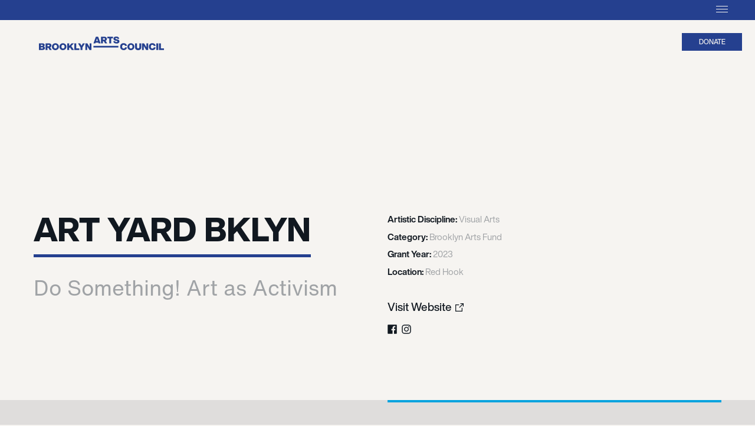

--- FILE ---
content_type: text/html; charset=utf-8
request_url: https://grantees.brooklynartscouncil.org/2023-grantees/art-yard-bklyn-2/
body_size: 17133
content:
<!DOCTYPE html><html lang='en' prefix='og: http://ogp.me/ns#'><head><meta charset='utf-8'><meta http-equiv='X-UA-Compatible' content='IE=edge'><title>ART YARD BKLYN &gt; Grantees &amp; Awardees &mdash; Brooklyn Arts Council</title><link rel='alternate' type='application/rss+xml' title='RSS Feed' href='/rss/'><link rel='sitemap' type='application/xml' title='Sitemap' href='/sitemap.xml'><link rel='apple-touch-icon' sizes='180x180' href='/apple-touch-icon.png'><link rel='apple-touch-icon-precomposed' href='/favicon-152.png'><meta name='msapplication-TileColor' content='#FFFFFF'><meta name='msapplication-TileImage' content='/favicon-144.png'><meta name='application-name' content='Grantees &amp; Awardees &mdash; Brooklyn Arts Council'><meta name='msapplication-tooltip' content='Grantees &amp; Awardees &mdash; Brooklyn Arts Council'><meta name='msapplication-config' content='/ieconfig.xml'><link rel='icon' href='/favicon-32.png' sizes='32x32'><link rel='icon' href='/favicon-57.png' sizes='57x57'><link rel='icon' href='/favicon-76.png' sizes='76x76'><link rel='icon' href='/favicon-96.png' sizes='96x96'><link rel='icon' href='/favicon-120.png' sizes='120x120'><link rel='icon' href='/favicon-128.png' sizes='128x128'><link rel='icon' href='/favicon-144.png' sizes='144x144'><link rel='icon' href='/favicon-152.png' sizes='152x152'><link rel='icon' href='/favicon-180.png' sizes='180x180'><link rel='icon' href='/favicon-195.png' sizes='195x195'><link rel='icon' href='/favicon-196.png' sizes='196x196'><link rel='icon' href='/favicon-228.png' sizes='228x228'><link rel='shortcut icon' sizes='196x196' href='/favicon-196.png'><link rel='canonical' href='https://grantees.brooklynartscouncil.org/2023-grantees/art-yard-bklyn-2/'><meta name='format-detection' content='telephone=no'><meta name='viewport' content='width=device-width,initial-scale=1'><meta property='og:site_name' content='Grantees &amp; Awardees &mdash; Brooklyn Arts Council'><meta property='og:title' content='ART YARD BKLYN - Grantees &amp; Awardees &mdash; Brooklyn Arts Council'><meta property='og:url' content='https://grantees.brooklynartscouncil.org/2023-grantees/art-yard-bklyn-2/'><meta property='og:type' content='website'><meta property='og:locale' content='en_US'><meta property='og:image' content='https://grantees.brooklynartscouncil.org/site/assets/files/1/open-graph.png'><meta property='og:image:secure_url' content='https://grantees.brooklynartscouncil.org/site/assets/files/1/open-graph.png'><meta property='og:image:type' content='image/png'><meta property='og:image:width' content='1200'><meta property='og:image:height' content='630'><meta property='og:image:alt' content='Brooklyn Arts Council'><style>/*! normalize.css v3.0.2 | MIT License | git.io/normalize */

/**
 * 1. Set default font family to sans-serif.
 * 2. Prevent iOS text size adjust after orientation change, without disabling
 *    user zoom.
 */

html {
  font-family: sans-serif; /* 1 */
  -ms-text-size-adjust: 100%; /* 2 */
  -webkit-text-size-adjust: 100%; /* 2 */
}

/**
 * Remove default margin.
 */

body {
  margin: 0;
}

/* HTML5 display definitions
   ========================================================================== */

/**
 * Correct `block` display not defined for any HTML5 element in IE 8/9.
 * Correct `block` display not defined for `details` or `summary` in IE 10/11
 * and Firefox.
 * Correct `block` display not defined for `main` in IE 11.
 */

article,
aside,
details,
figcaption,
figure,
footer,
header,
hgroup,
main,
menu,
nav,
section,
summary {
  display: block;
}

/**
 * 1. Correct `inline-block` display not defined in IE 8/9.
 * 2. Normalize vertical alignment of `progress` in Chrome, Firefox, and Opera.
 */

audio,
canvas,
progress,
video {
  display: inline-block; /* 1 */
  vertical-align: baseline; /* 2 */
}

/**
 * Prevent modern browsers from displaying `audio` without controls.
 * Remove excess height in iOS 5 devices.
 */

audio:not([controls]) {
  display: none;
  height: 0;
}

/**
 * Address `[hidden]` styling not present in IE 8/9/10.
 * Hide the `template` element in IE 8/9/11, Safari, and Firefox < 22.
 */

[hidden],
template {
  display: none;
}

/* Links
   ========================================================================== */

/**
 * Remove the gray background color from active links in IE 10.
 */

a {
  background-color: transparent;
}

/**
 * Improve readability when focused and also mouse hovered in all browsers.
 */

a:active,
a:hover {
  outline: 0;
}

/* Text-level semantics
   ========================================================================== */

/**
 * Address styling not present in IE 8/9/10/11, Safari, and Chrome.
 */

abbr[title] {
  border-bottom: 1px dotted;
}

/**
 * Address style set to `bolder` in Firefox 4+, Safari, and Chrome.
 */

b,
strong {
  font-weight: bold;
}

/**
 * Address styling not present in Safari and Chrome.
 */

dfn {
  font-style: italic;
}

/**
 * Address variable `h1` font-size and margin within `section` and `article`
 * contexts in Firefox 4+, Safari, and Chrome.
 */

h1 {
  font-size: 2em;
  margin: 0.67em 0;
}

/**
 * Address styling not present in IE 8/9.
 */

mark {
  background: #ff0;
  color: #000;
}

/**
 * Address inconsistent and variable font size in all browsers.
 */

small {
  font-size: 80%;
}

/**
 * Prevent `sub` and `sup` affecting `line-height` in all browsers.
 */

sub,
sup {
  font-size: 75%;
  line-height: 0;
  position: relative;
  vertical-align: baseline;
}

sup {
  top: -0.5em;
}

sub {
  bottom: -0.25em;
}

/* Embedded content
   ========================================================================== */

/**
 * Remove border when inside `a` element in IE 8/9/10.
 */

img {
  border: 0;
}

/**
 * Correct overflow not hidden in IE 9/10/11.
 */

svg:not(:root) {
  overflow: hidden;
}

/* Grouping content
   ========================================================================== */

/**
 * Address margin not present in IE 8/9 and Safari.
 */

figure {
  margin: 1em 40px;
}

/**
 * Address differences between Firefox and other browsers.
 */

hr {
  -moz-box-sizing: content-box;
  box-sizing: content-box;
  height: 0;
}

/**
 * Contain overflow in all browsers.
 */

pre {
  overflow: auto;
}

/**
 * Address odd `em`-unit font size rendering in all browsers.
 */

code,
kbd,
pre,
samp {
  font-family: monospace, monospace;
  font-size: 1em;
}

/* Forms
   ========================================================================== */

/**
 * Known limitation: by default, Chrome and Safari on OS X allow very limited
 * styling of `select`, unless a `border` property is set.
 */

/**
 * 1. Correct color not being inherited.
 *    Known issue: affects color of disabled elements.
 * 2. Correct font properties not being inherited.
 * 3. Address margins set differently in Firefox 4+, Safari, and Chrome.
 */

button,
input,
optgroup,
select,
textarea {
  color: inherit; /* 1 */
  font: inherit; /* 2 */
  margin: 0; /* 3 */
}

/**
 * Address `overflow` set to `hidden` in IE 8/9/10/11.
 */

button {
  overflow: visible;
}

/**
 * Address inconsistent `text-transform` inheritance for `button` and `select`.
 * All other form control elements do not inherit `text-transform` values.
 * Correct `button` style inheritance in Firefox, IE 8/9/10/11, and Opera.
 * Correct `select` style inheritance in Firefox.
 */

button,
select {
  text-transform: none;
}

/**
 * 1. Avoid the WebKit bug in Android 4.0.* where (2) destroys native `audio`
 *    and `video` controls.
 * 2. Correct inability to style clickable `input` types in iOS.
 * 3. Improve usability and consistency of cursor style between image-type
 *    `input` and others.
 */

button,
html input[type="button"], /* 1 */
input[type="reset"],
input[type="submit"] {
  -webkit-appearance: button; /* 2 */
  cursor: pointer; /* 3 */
}

/**
 * Re-set default cursor for disabled elements.
 */

button[disabled],
html input[disabled] {
  cursor: default;
}

/**
 * Remove inner padding and border in Firefox 4+.
 */

button::-moz-focus-inner,
input::-moz-focus-inner {
  border: 0;
  padding: 0;
}

/**
 * Address Firefox 4+ setting `line-height` on `input` using `!important` in
 * the UA stylesheet.
 */

input {
  line-height: normal;
}

/**
 * It's recommended that you don't attempt to style these elements.
 * Firefox's implementation doesn't respect box-sizing, padding, or width.
 *
 * 1. Address box sizing set to `content-box` in IE 8/9/10.
 * 2. Remove excess padding in IE 8/9/10.
 */

input[type="checkbox"],
input[type="radio"] {
  box-sizing: border-box; /* 1 */
  padding: 0; /* 2 */
}

/**
 * Fix the cursor style for Chrome's increment/decrement buttons. For certain
 * `font-size` values of the `input`, it causes the cursor style of the
 * decrement button to change from `default` to `text`.
 */

input[type="number"]::-webkit-inner-spin-button,
input[type="number"]::-webkit-outer-spin-button {
  height: auto;
}

/**
 * 1. Address `appearance` set to `searchfield` in Safari and Chrome.
 * 2. Address `box-sizing` set to `border-box` in Safari and Chrome
 *    (include `-moz` to future-proof).
 */

input[type="search"] {
  -webkit-appearance: textfield; /* 1 */
  -moz-box-sizing: content-box;
  -webkit-box-sizing: content-box; /* 2 */
  box-sizing: content-box;
}

/**
 * Remove inner padding and search cancel button in Safari and Chrome on OS X.
 * Safari (but not Chrome) clips the cancel button when the search input has
 * padding (and `textfield` appearance).
 */

input[type="search"]::-webkit-search-cancel-button,
input[type="search"]::-webkit-search-decoration {
  -webkit-appearance: none;
}

/**
 * Define consistent border, margin, and padding.
 */

fieldset {
  border: 1px solid #c0c0c0;
  margin: 0 2px;
  padding: 0.35em 0.625em 0.75em;
}

/**
 * 1. Correct `color` not being inherited in IE 8/9/10/11.
 * 2. Remove padding so people aren't caught out if they zero out fieldsets.
 */

legend {
  border: 0; /* 1 */
  padding: 0; /* 2 */
}

/**
 * Remove default vertical scrollbar in IE 8/9/10/11.
 */

textarea {
  overflow: auto;
}

/**
 * Don't inherit the `font-weight` (applied by a rule above).
 * NOTE: the default cannot safely be changed in Chrome and Safari on OS X.
 */

optgroup {
  font-weight: bold;
}

/* Tables
   ========================================================================== */

/**
 * Remove most spacing between table cells.
 */

table {
  border-collapse: collapse;
  border-spacing: 0;
}

td,
th {
  padding: 0;
}</style><link rel='stylesheet' href='/site/templates/styles.min.css?v=1655324263'><style>/* CSS pre-processing by {less}. http://lesscss.org/
***************************************************/
/* Colors
***************************************************/
/* Media Breakpoints
***************************************************/
/* General syles
***************************************************/
html {
  font-size: 62.5%;
}
body {
  font-family: HelveticaNowDisplay-Regular, -apple-system, BlinkMacSystemFont, "Segoe UI", "Roboto", "Oxygen", "Ubuntu", "Cantarell", "Fira Sans", "Droid Sans", "Helvetica Neue", sans-serif;
  font-size: 100%;
  font-weight: normal;
  background-color: #f6f4f1;
  color: #111820;
  -webkit-font-smoothing: antialiased;
  font-feature-settings: "ss04" on;
}
/* Typography
***************************************************/
strong {
  font-weight: normal;
}
p {
  font-size: 1.6rem;
  line-height: 1.5em;
  color: #111820;
}
p strong {
  font-family: HelveticaNowDisplay-Md;
}
a {
  text-decoration: none;
}
.content-container a:not(.main-image):not(.socialIcon) {
  color: #111820;
  font-family: HelveticaNowDisplay-Md;
  border-bottom: 4px solid #07a3de;
  padding-bottom: 4px;
  transition: color 0.1s ease;
}
.content-container a:not(.main-image):not(.socialIcon):hover {
  color: #07a3de;
}
.content-container a:not(.main-image):not(.socialIcon).midsentenceLink {
  font-weight: inherit;
  border-bottom: none;
  padding-bottom: 0;
  color: #07a3de;
  text-decoration: underline;
  text-transform: none;
}
.content-container a[href$=".pdf"]::after,
.content-container a[href$=".zip"]::after,
.content-container a[href$=".xlsx"]::after,
.content-container a[href$=".docx"]::after {
  content: '';
  background-image: url('/assets/pdfIcon.svg');
  height: 18px;
  width: 15px;
  display: inline-block;
  background-size: contain;
  background-position: center center;
  position: relative;
  top: 2px;
  margin-left: 0.3em;
  background-repeat: no-repeat;
}
h1,
h2,
h3,
h4,
h5,
h6 {
  font-weight: normal;
}
h1.pageTitle {
  font-size: 5.6rem;
  text-transform: uppercase;
  line-height: 1em;
  color: #111820;
  border-bottom: 5px solid #25408f;
  display: inline-block;
  padding-bottom: 12px;
  margin-top: -20px;
  margin-bottom: 5.2rem;
  font-family: HelveticaNowDisplay-XBd;
}
@media only screen and (max-width: 767px) {
  h1.pageTitle {
    font-size: 4.5rem;
    max-width: 100%;
  }
}
h2 {
  font-size: 3rem;
  line-height: 1.25em;
  font-family: HelveticaNowDisplay-Regular;
}
h1,
h3 {
  font-size: 2rem;
  line-height: 1.25em;
  text-transform: uppercase;
  font-family: HelveticaNowDisplay-XBd;
}
p + h3 {
  margin-top: 2em;
}
strong {
  color: #25408f;
}
.sqs-col-3 h3,
.sqs-col-2 h3,
.sqs-col-1 h3 {
  font-size: 1.6rem;
}
.sqs-col-5 p,
.sqs-col-4 p,
.sqs-col-3 p,
.sqs-col-2 p,
.sqs-col-1 p {
  font-size: 1.6rem;
}
.sqs-col-5 a:not(.midsentenceLink),
.sqs-col-4 a:not(.midsentenceLink),
.sqs-col-3 a:not(.midsentenceLink),
.sqs-col-2 a:not(.midsentenceLink),
.sqs-col-1 a:not(.midsentenceLink) {
  font-size: 1.2rem;
  text-transform: uppercase;
  font-family: HelveticaNowText-Bold !important;
}
ul[data-rte-list] {
  font-size: 1.6rem;
  padding-left: 1em;
}
ul[data-rte-list] li > * {
  margin-top: 0.25em;
  margin-bottom: 0.25em;
}
ul[data-rte-list] li > *:first-child::before {
  content: "–";
  min-width: 1em;
  margin-left: -1em;
  text-align: left;
  padding-right: 0;
}
ul[data-rte-list] li p a:first-child {
  font-family: HelveticaNowDisplay-Regular !important;
  font-size: 1.6rem !important;
  font-weight: inherit;
  border-bottom: none !important;
  padding-bottom: 0 !important;
  color: #07a3de !important;
  text-decoration: underline;
  text-transform: none !important;
}
/* Sitewide Styles
***************************************************/
body {
  overflow-x: hidden;
}
.site-navigation-item.button {
  display: inline-block;
  border: 1px solid #25408f;
  transition: opacity 0.15s ease;
}
.site-navigation-item.button:hover {
  opacity: 0.8 !important;
}
.site-navigation-item.button a {
  display: block;
  width: 10rem;
  padding: 9px 0;
  background-color: #25408f;
  color: #f6f4f1;
  font-size: 1.15rem;
  font-family: HelveticaNowDisplay-Md;
  line-height: 1rem;
  text-transform: uppercase;
  text-align: center;
  transition: background-color 0.1s ease, color 0.1s ease;
}
.socialIcon {
  display: inline-block;
  height: 14px;
  width: 14px;
  padding: 8px 4px;
  cursor: pointer;
}
.socialIcon.twIcon {
  width: 16px;
  padding-left: 0;
}
.socialIcon.mcIcon {
  padding-left: 3px;
  padding-right: 0px;
}
.socialIcon path {
  transition: fill 0.25s ease;
}
header .socialIcon:hover path,
footer .socialIcon:hover path {
  fill: #f6f4f1;
}
.spacer-block .sqs-block-content {
  height: 0 !important;
}
.sqs-block-horizontalrule hr {
  color: #111820;
  background-color: #111820;
}
.sqs-block-button .sqs-block-button-element--large {
  background-color: #25408f;
  border-color: #25408f;
  padding: 22px 44px;
  margin-top: 26px;
  letter-spacing: normal;
  font-size: 2.4rem;
}
.newsletter-block .form-submission-text {
  color: #f6f4f1;
}
/* Header
***************************************************/
.site-container > header {
  width: 100%;
  position: absolute;
  top: 0;
  left: 0;
  z-index: 10;
}
.site-container > header > * {
  z-index: 20;
  position: relative;
  display: none;
}
.site-container > header #menuBackdrop {
  position: absolute;
  width: 100%;
  height: 100%;
  transform: scaleY(0);
  transform-origin: top;
  background-color: #25408f;
  z-index: 10;
  transition: transform 0.1s ease;
  display: block;
}
.site-container > header #menuToggleBar {
  width: 100%;
  height: 34px;
  background-color: #25408f;
  margin-bottom: 22px;
  cursor: pointer;
  display: block;
}
.site-container > header #menuToggleBar:hover .label {
  opacity: 1;
  transition-delay: 0s;
  transition-duration: 0.1s;
}
.site-container > header #menuToggleBar .label {
  font-size: 1rem;
  font-family: HelveticaNowText-Regular;
  text-transform: uppercase;
  color: #f6f4f1;
  position: absolute;
  right: 76px;
  top: 12px;
  line-height: 1rem;
  opacity: 0;
  transition: opacity 0.5s ease;
  transition-delay: 0.5s;
  pointer-events: none;
}
@media only screen and (max-width: 991px) {
  .site-container > header #menuToggleBar .label {
    right: 66px;
  }
}
.site-container > header #menuToggleBar .hamburger {
  display: block;
  width: 20px;
  height: 11px;
  position: absolute;
  right: 46px;
  top: 10px;
  pointer-events: none;
}
@media only screen and (max-width: 991px) {
  .site-container > header #menuToggleBar .hamburger {
    right: 36px;
  }
}
.site-container > header #menuToggleBar .hamburger path {
  fill: #f6f4f1;
}
.site-container > header .site-title-heading {
  margin: 6px 0 0 66px;
  line-height: unset;
  float: left;
  display: inline-block;
}
@media only screen and (max-width: 991px) {
  .site-container > header .site-title-heading {
    margin-left: 36px;
  }
}
@media only screen and (max-width: 767px) {
  .site-container > header .site-title-heading {
    margin-left: 50px;
  }
}
@media only screen and (max-width: 419px) {
  .site-container > header .site-title-heading {
    margin-left: 34px;
  }
}
.site-container > header .site-title-heading #BAClogo {
  width: 21.2rem;
}
.site-container > header .site-title-heading #BAClogo path {
  transition: fill 0.1s ease;
  fill: #25408f;
}
.site-container > header > .site-navigation {
  display: none;
  float: right;
  margin-top: -4px;
  margin-right: 50px;
  pointer-events: none;
  opacity: 0;
  transition: opacity 0.1s ease;
}
@media only screen and (max-width: 1319px) {
  .site-container > header > .site-navigation {
    clear: right;
    margin-right: 36px;
    margin-top: 1rem;
  }
}
.site-container > header > .site-navigation .site-navigation-list {
  margin: 0 -1.5rem;
  list-style-type: none;
  padding: 0;
}
@media only screen and (max-width: 991px) {
  .site-container > header > .site-navigation .site-navigation-list {
    margin: 0 -0.5em;
    font-size: 1.5rem;
  }
}
.site-container > header > .site-navigation .site-navigation-list .site-navigation-item {
  margin: 0 !important;
  display: inline-block;
}
.site-container > header > .site-navigation .site-navigation-list .site-navigation-item a {
  display: block;
  position: relative;
  font-size: 1.5rem;
  color: #f6f4f1;
  line-height: 1em;
  padding-top: 10px;
  padding-bottom: 34px;
  transition: color 0.25s ease;
  padding-left: 1.5rem;
  padding-right: 1.5rem;
  text-decoration: none;
}
@media only screen and (max-width: 1199px) {
  .site-container > header > .site-navigation .site-navigation-list .site-navigation-item a {
    padding-left: 0.75em;
    padding-right: 0.75em;
  }
}
@media only screen and (max-width: 991px) {
  .site-container > header > .site-navigation .site-navigation-list .site-navigation-item a {
    padding-left: 0.5em;
    padding-right: 0.5em;
    padding-bottom: 22px;
  }
}
.site-container > header > .site-navigation .site-navigation-list .site-navigation-item a::after {
  content: '';
  display: block;
  width: calc(100% - 3rem);
  height: 3px;
  background-color: #f6f4f1;
  position: absolute;
  left: 1.5rem;
  bottom: 18px;
  opacity: 0;
  transition: opacity 0.25s ease;
  transition-delay: 0.1s;
}
@media only screen and (max-width: 1199px) {
  .site-container > header > .site-navigation .site-navigation-list .site-navigation-item a::after {
    width: calc(100% - 1.5em);
    left: 0.75em;
  }
}
@media only screen and (max-width: 991px) {
  .site-container > header > .site-navigation .site-navigation-list .site-navigation-item a::after {
    width: calc(100% - 1em);
    left: 0.5em;
    bottom: 16px;
  }
}
.site-container > header > .site-navigation .site-navigation-list .site-navigation-item a.hover {
  color: #f6f4f1;
}
.site-container > header > .site-navigation .site-navigation-list .site-navigation-item a.hover::after {
  opacity: 1;
  transition-delay: 0s;
}
.site-container > header > .site-navigation:hover .site-navigation-list .site-navigation-item a:not(.hover) {
  color: #a0a3a6;
}
.site-container > header #searchIcon {
  float: right;
  height: 13px;
  width: 13px;
  padding: 8.5px;
  margin-left: -10px;
  cursor: pointer;
}
.site-container > header #searchIcon path {
  transition: fill 0.25s ease;
}
.site-container > header #searchIcon:hover path {
  fill: #f6f4f1;
}
.site-container > header .socialIconGroup {
  float: right;
  margin-right: 46px;
}
@media only screen and (max-width: 991px) {
  .site-container > header .socialIconGroup {
    display: none !important;
  }
}
.site-container > header #menuSearchField {
  display: inline-block;
  float: right;
  max-width: 0;
  margin-right: 34px;
  padding: 0;
  overflow: hidden;
  margin-left: -10px;
  transition: all 0.1s ease;
  /* Squarespace Search */
  /* Google Search */
}
.site-container > header #menuSearchField input.search-input {
  background-image: none;
  padding: 0;
  border: none;
  border-bottom: 1px solid #f6f4f1;
  height: 28px;
  width: 200px;
  padding: 4px 4px 4px 1.5em;
  color: #f6f4f1;
  font-size: 1.2rem;
  font-family: HelveticaNowText-Regular;
}
.site-container > header #menuSearchField input.search-input::placeholder {
  color: #f6f4f1;
}
.site-container > header #menuSearchField .spinner-wrapper {
  left: 0;
}
.site-container > header #menuSearchField .gsc-control-cse {
  border: none;
  background-color: transparent;
  padding: 0;
}
.site-container > header #menuSearchField .gsc-control-cse form.gsc-search-box {
  margin-bottom: 0;
  width: 200px;
}
@media only screen and (max-width: 767px) {
  .site-container > header #menuSearchField .gsc-control-cse form.gsc-search-box {
    margin-top: 3.4rem;
    position: relative;
  }
  .site-container > header #menuSearchField .gsc-control-cse form.gsc-search-box::before {
    content: '';
    display: block;
    background-image: url('/assets/search.svg');
    height: 1em;
    width: 1em;
    position: absolute;
    bottom: 0.5rem;
  }
  .site-container > header #menuSearchField .gsc-control-cse form.gsc-search-box .gsc-input-box {
    padding-top: 0 !important;
    padding-bottom: 0 !important;
    border-radius: 0 !important;
  }
  .site-container > header #menuSearchField .gsc-control-cse form.gsc-search-box .gsc-input-box input.gsc-input {
    padding: 1px 6px !important;
  }
}
.site-container > header #menuSearchField .gsc-control-cse .cse table.gsc-search-box td.gsc-input,
.site-container > header #menuSearchField .gsc-control-cse table.gsc-search-box td.gsc-input {
  padding-right: 0;
}
.site-container > header #menuSearchField .gsc-control-cse .cse table.gsc-search-box td.gsc-input .gsc-input-box,
.site-container > header #menuSearchField .gsc-control-cse table.gsc-search-box td.gsc-input .gsc-input-box {
  border: none;
  background-color: transparent;
  border-bottom: 1px solid #f6f4f1;
}
.site-container > header #menuSearchField .gsc-control-cse .cse table.gsc-search-box td.gsc-input .gsc-input-box .gsc-input,
.site-container > header #menuSearchField .gsc-control-cse table.gsc-search-box td.gsc-input .gsc-input-box .gsc-input {
  background-color: transparent;
  color: #f6f4f1;
}
.site-container > header #menuSearchField .gsc-control-cse .gsc-search-button {
  display: none;
}
.site-container > header #menuSearchField .gsc-control-cse .gsc-results-wrapper-overlay {
  background-color: #f6f4f1;
}
.site-container > header #menuSearchField .gsc-control-cse .gsc-results-wrapper-overlay .gsc-adBlock {
  display: none !important;
}
.site-container > header .buttons-navigation {
  margin: 0 22px 0 0;
  float: right;
  display: inline-block;
}
.site-container > header .buttons-navigation .site-navigation-item.button:not(:last-child) {
  pointer-events: none;
  opacity: 0;
  transition: opacity 0.1s ease;
  margin-right: 6px;
}
.site-container > header #subnavDropdown {
  display: none;
  background-color: #111820;
  overflow: hidden;
  width: 100%;
  height: max-content;
  pointer-events: none;
  opacity: 0;
  top: 0%;
  position: absolute;
  z-index: 5;
  transition: all 0.5s ease;
  transition-delay: 0.5s;
}
.site-container > header #subnavDropdown.show {
  top: 100%;
  opacity: 1;
  transition-duration: 0.1s;
  transition-delay: 0s;
  pointer-events: all;
}
.site-container > header #subnavDropdown .site-navigation {
  display: none;
  float: right;
  opacity: 0;
  width: 100%;
  padding: 0 46px;
  transition: opacity 0.1s ease;
  pointer-events: none;
  box-sizing: border-box;
  flex-direction: row;
  align-items: center;
  justify-content: center;
}
@media only screen and (max-width: 991px) {
  .site-container > header #subnavDropdown .site-navigation {
    padding: 0 36px;
    justify-content: flex-end;
  }
}
.site-container > header #subnavDropdown .site-navigation.active {
  display: flex;
  opacity: 1;
  pointer-events: all;
}
.site-container > header #subnavDropdown .site-navigation .site-navigation-list {
  margin: 0 -1.5rem;
  list-style-type: none;
  padding: 0;
}
@media only screen and (max-width: 991px) {
  .site-container > header #subnavDropdown .site-navigation .site-navigation-list {
    font-size: 1.5rem;
    margin: 0 -0.5em;
  }
}
.site-container > header #subnavDropdown .site-navigation .site-navigation-list .site-navigation-item {
  margin: 0 !important;
  display: inline-block;
}
@media only screen and (max-width: 991px) {
  .site-container > header #subnavDropdown .site-navigation .site-navigation-list .site-navigation-item {
    margin: 0 -0.5em;
  }
}
.site-container > header #subnavDropdown .site-navigation .site-navigation-list .site-navigation-item a {
  display: block;
  position: relative;
  font-size: 1.5rem;
  color: #a0a3a6;
  line-height: 1em;
  padding-top: 22px;
  padding-bottom: 22px;
  transition: color 0.25s ease;
  padding-left: 1.5rem;
  padding-right: 1.5rem;
  text-decoration: none;
}
@media only screen and (max-width: 991px) {
  .site-container > header #subnavDropdown .site-navigation .site-navigation-list .site-navigation-item a {
    padding-left: 0.5em;
    padding-right: 0.5em;
  }
}
.site-container > header #subnavDropdown .site-navigation .site-navigation-list .site-navigation-item a.hover {
  color: #f6f4f1;
}
body.menuActive header.site-header > * {
  display: inline-block;
}
body.menuActive header.site-header #menuBackdrop {
  transform: scaleY(1);
}
body.menuActive header.site-header #BAClogo path {
  fill: #f6f4f1;
}
body.menuActive header.site-header > .site-navigation {
  display: inline-block;
  pointer-events: all;
  opacity: 1;
}
body.menuActive header.site-header #subnavDropdown {
  display: block;
}
body.menuActive header.site-header .buttons-navigation .site-navigation-item.button {
  border-color: #f6f4f1;
}
body.menuActive header.site-header .buttons-navigation .site-navigation-item.button a {
  background-color: #f6f4f1;
  color: #25408f;
}
body.menuActive header.site-header .buttons-navigation .site-navigation-item.button:not(:last-child) {
  pointer-events: all;
  opacity: 1;
}
body.menuActive header.site-header .buttons-navigation .site-navigation-item.button:not(:last-child) a {
  background-color: transparent;
  color: #f6f4f1;
}
body.menuActive.searchActive header.site-header #menuSearchField {
  max-width: 200px;
  margin-left: 0;
  z-index: 21;
}
@media only screen and (min-width: 992px) {
  body.menuActive.searchActive header.site-header > .site-navigation .site-navigation-list .site-navigation-item a {
    width: 0;
    white-space: nowrap;
    padding-left: 0;
    padding-right: 0;
    opacity: 0;
    pointer-events: none;
  }
}
/* MOBILE MENU */
@media only screen and (max-width: 767px) {
  header.site-header .site-title-heading {
    width: 21.2rem;
    margin: 6px auto 0 !important;
    display: block;
    float: none;
  }
  header.site-header .buttons-navigation {
    display: none;
  }
  body.menuActive header.site-header {
    height: 100%;
    position: fixed;
    display: grid;
    grid-template-rows: auto 1fr 1fr auto auto;
    justify-items: center;
    padding: 50px 50px 72px;
    width: 100%;
    box-sizing: border-box;
  }
  body.menuActive header.site-header #menuBackdrop {
    background-color: #111820;
  }
  body.menuActive header.site-header #menuToggleBar {
    position: absolute;
    z-index: 999;
  }
  body.menuActive header.site-header .site-navigation {
    justify-self: left;
    align-self: center;
    grid-row: 2/3;
    align-self: end;
  }
  body.menuActive header.site-header .site-navigation .site-navigation-list {
    margin: 0;
  }
  body.menuActive header.site-header .site-navigation .site-navigation-item {
    display: block;
  }
  body.menuActive header.site-header .site-navigation .site-navigation-item a {
    font-size: 1.9rem;
    font-family: HelveticaNowDisplay-Bd;
    padding: 0;
    line-height: 2.5em;
  }
  body.menuActive header.site-header .site-navigation .site-navigation-item a::after {
    display: none;
  }
  body.menuActive header.site-header .buttons-navigation {
    grid-row: 4/5;
    margin: 0;
  }
  body.menuActive header.site-header .buttons-navigation .site-navigation-item.button {
    display: block;
    border: none;
  }
  body.menuActive header.site-header .buttons-navigation .site-navigation-item.button:last-child {
    margin-top: 1.5rem;
  }
  body.menuActive header.site-header .buttons-navigation .site-navigation-item.button a {
    width: 16.4rem;
    background-color: #25408f !important;
    color: #f6f4f1;
    font-size: 1.5rem;
    font-family: HelveticaNowDisplay-Bd;
  }
  body.menuActive header.site-header .socialIconGroup {
    display: block !important;
    grid-row: 5/6;
    margin: 6rem 0 0;
  }
  body.menuActive header.site-header .socialIconGroup .socialIcon {
    width: 18px;
  }
  body.menuActive header.site-header #searchIcon {
    display: none;
  }
  body.menuActive header.site-header #menuSearchField {
    grid-row: 3/4;
    max-width: 100%;
    width: 100%;
    margin: 1.5em 0 0 0;
  }
  body.menuActive header.site-header #menuSearchField input.search-input {
    width: 100%;
    border-bottom: 0;
    font-size: 1.9rem;
    color: #f6f4f1;
    padding: 0;
    font-family: HelveticaNowDisplay-XBd;
  }
  body.menuActive header.site-header #menuSearchField input.search-input::placeholder {
    color: #f6f4f1;
  }
  body.menuActive header.site-header #menuSearchField::before {
    display: block;
    content: '';
    background-color: #25408f;
    height: 4px;
    width: 60px;
  }
}
@media only screen and (max-width: 419px) {
  body.menuActive header.site-header {
    padding-bottom: 50px;
  }
  body.menuActive header.site-header .site-navigation .site-navigation-item a {
    line-height: 2em;
  }
  body.menuActive header.site-header .socialIconGroup {
    margin-top: 2.5rem;
  }
}
/* Footer
***************************************************/
footer {
  background-color: #111820;
  padding: 60px 0 34px;
  bottom: 0;
  width: 100%;
}
footer .footerInner {
  padding: 0 100px;
  display: grid;
  grid-template-columns: [left-start] 2fr [left-end] 34px [right-start] 1fr [right-end];
  grid-template-rows: [row1-start] auto [row1-end] 3.8rem [row2-start] auto [row2-end] 8.0rem [row3-start] auto [row3-end] 5.4rem [row4-start] auto [row4-end];
}
@media only screen and (max-width: 991px) {
  footer .footerInner {
    padding: 0 70px;
  }
}
@media only screen and (max-width: 767px) {
  footer .footerInner {
    padding: 0 50px;
    grid-template-columns: [left-start right-start] 1fr [left-end right-end];
    grid-template-rows: auto;
    grid-row-gap: 34px;
  }
}
footer .footerInner #footerLogo {
  width: 12.4rem;
  grid-row-start: row1-start;
  grid-column-start: right-start;
  justify-self: right;
}
@media only screen and (max-width: 767px) {
  footer .footerInner #footerLogo {
    grid-row-start: 1;
  }
}
footer .footerInner #footerBlocks {
  grid-row-start: row1-start;
  grid-column-start: left-start;
}
@media only screen and (max-width: 767px) {
  footer .footerInner #footerBlocks {
    grid-row-start: 4;
  }
}
footer .footerInner #footerBlocks > .sqs-row {
  margin-left: 0;
  margin-right: 0;
}
footer .footerInner #footerBlocks > .sqs-row .newsletter-block {
  padding: 0;
}
footer .footerInner #footerBlocks > .sqs-row .newsletter-block .newsletter-form-wrapper {
  padding: 0;
  background-color: transparent;
}
footer .footerInner #footerBlocks > .sqs-row .newsletter-block .newsletter-form-wrapper .newsletter-form-header .newsletter-form-header-title {
  color: #f6f4f1;
  font-size: 1.6rem;
  text-transform: uppercase;
  margin: 0;
  line-height: 1.9rem;
  font-family: HelveticaNowDisplay-Bd;
}
footer .footerInner #footerBlocks > .sqs-row .newsletter-block .newsletter-form-wrapper .newsletter-form-header .newsletter-form-header-description p {
  color: #a0a3a6;
  font-size: 1.6rem;
  margin: 0;
  line-height: 1.9rem;
}
footer .footerInner #footerBlocks > .sqs-row .newsletter-block .newsletter-form-wrapper .newsletter-form-body {
  display: flex;
  flex-direction: row;
  padding: 0;
  margin-top: 20px;
  display: grid;
  grid-template-columns: 1fr auto;
  grid-column-gap: 8px;
  max-width: 39rem;
}
footer .footerInner #footerBlocks > .sqs-row .newsletter-block .newsletter-form-wrapper .newsletter-form-body .newsletter-form-fields-wrapper {
  margin: 0;
  padding: 0;
}
footer .footerInner #footerBlocks > .sqs-row .newsletter-block .newsletter-form-wrapper .newsletter-form-body .newsletter-form-fields-wrapper .newsletter-form-field-wrapper {
  padding: 0;
  width: 100%;
}
footer .footerInner #footerBlocks > .sqs-row .newsletter-block .newsletter-form-wrapper .newsletter-form-body .newsletter-form-fields-wrapper .newsletter-form-field-wrapper .newsletter-form-field-element {
  background-color: transparent;
  border: 1px solid gray;
  height: 28px;
  width: 100%;
  padding: 4px;
  color: #a0a3a6;
  font-size: 1.2rem;
  font-family: HelveticaNowText-Regular;
}
footer .footerInner #footerBlocks > .sqs-row .newsletter-block .newsletter-form-wrapper .newsletter-form-body .newsletter-form-fields-wrapper .newsletter-form-field-wrapper .newsletter-form-field-element::placeholder {
  color: #f6f4f1;
}
footer .footerInner #footerBlocks > .sqs-row .newsletter-block .newsletter-form-wrapper .newsletter-form-body .newsletter-form-button-wrapper {
  margin: 0;
  padding: 0;
}
footer .footerInner #footerBlocks > .sqs-row .newsletter-block .newsletter-form-wrapper .newsletter-form-body .newsletter-form-button-wrapper .newsletter-form-button {
  display: block;
  width: 9rem;
  padding: 9px 0;
  background-color: #a0a3a6;
  border: none !important;
  color: #111820;
  font-size: 1rem;
  font-family: HelveticaNowText-Regular;
  line-height: 1rem;
  text-transform: uppercase;
  text-align: center;
  transition: background-color 0.1s ease, color 0.1s ease;
}
footer .footerInner #footerBlocks > .sqs-row .newsletter-block .newsletter-form-wrapper .newsletter-form-footnote {
  display: none;
}
footer .footerInner .socialIconGroup {
  grid-row-start: row2-start;
  grid-column-start: left-start;
  margin-top: -8px;
  margin-bottom: -8px;
}
@media only screen and (max-width: 767px) {
  footer .footerInner .socialIconGroup {
    grid-row-start: 5;
  }
}
footer .footerInner .footer-navigation {
  grid-row-start: row3-start;
  grid-column-start: left-start;
}
@media only screen and (max-width: 767px) {
  footer .footerInner .footer-navigation {
    grid-row-start: 3;
  }
}
footer .footerInner .footer-navigation .site-navigation-list {
  list-style-type: none;
  padding: 0;
  margin: 0;
  display: grid;
  grid-template-columns: repeat(auto-fill, minmax(12rem, 1fr));
  grid-column-gap: 34px;
}
footer .footerInner .footer-navigation .site-navigation-list .folder {
  display: inline-block;
  margin-bottom: 2.6rem;
}
footer .footerInner .footer-navigation .site-navigation-list .folder a {
  font-size: 1.6rem;
  color: #f6f4f1;
  line-height: 1.95rem;
  font-family: HelveticaNowDisplay-Bd;
}
footer .footerInner .footer-navigation .site-navigation-list .folder > a {
  display: none;
}
footer .footerInner .footer-navigation .site-navigation-list .folder .subnav {
  list-style-type: none;
  padding: 0;
}
footer .footerInner .footer-navigation .site-navigation-list .folder .subnav li a {
  font-size: 1.2rem;
  color: #a0a3a6;
  font-family: HelveticaNowText-Regular;
  transition: color 0.1s ease;
}
footer .footerInner .footer-navigation .site-navigation-list .folder .subnav li a:hover {
  color: #f6f4f1;
}
footer .footerInner .footer-navigation .site-navigation-list .folder .subnav li:first-child a {
  font-size: 1.6rem;
  line-height: 1.95rem;
  color: #f6f4f1;
  margin-bottom: 2.5rem;
  display: block;
  transition: color 0.1s ease;
}
footer .footerInner .footer-navigation .site-navigation-list .folder .subnav li:first-child a:hover {
  color: #a0a3a6;
}
footer .footerInner .buttons-navigation {
  grid-row-start: row3-start;
  grid-column-start: right-start;
  justify-self: right;
}
@media only screen and (max-width: 767px) {
  footer .footerInner .buttons-navigation {
    grid-row-start: 2;
    justify-self: left;
  }
}
footer .footerInner .buttons-navigation .site-navigation-item.button {
  border: 1px solid #a0a3a6;
}
footer .footerInner .buttons-navigation .site-navigation-item.button a {
  background-color: #a0a3a6;
}
footer .footerInner .buttons-navigation .site-navigation-item.button:not(:last-child) {
  margin-right: 6px;
}
footer .footerInner .buttons-navigation .site-navigation-item.button:not(:last-child) a {
  background-color: transparent;
}
footer .footerInner .copyright {
  grid-row-start: row4-start;
  grid-column-start: left-start;
}
@media only screen and (max-width: 767px) {
  footer .footerInner .copyright {
    grid-row-start: 6;
  }
}
footer .footerInner .contact {
  grid-row-start: row4-start;
  grid-column-start: right-start;
  text-align: right;
}
@media only screen and (max-width: 767px) {
  footer .footerInner .contact {
    grid-row-start: 7;
    text-align: left;
  }
}
footer .footerInner .copyright,
footer .footerInner .contact {
  color: #a0a3a6;
  font-size: 1.2rem;
  margin: 0;
  font-family: HelveticaNowText-Regular;
}</style><style>h1.site-title-heading {
	font-size: 20px;
}
#grantees h1 {
    font-size: 5.6rem;
    line-height: 1em;
}
.grantee__info h1 {
    font-size: 5.6rem;
    line-height: 1em;
}
.site-navigation-item.button {
	margin-top: 0;
}
.socialIcon {
    box-sizing: content-box;
}
#searchIcon {
    box-sizing: content-box;
}
main { 
    padding-top: 360px;
}
#footerBlocks .col {
    padding-left: 0;
    padding-right: 0;
}
#mc_embed_signup h2 {
    color: #f6f4f1;
    font-size: 1.6rem;
    text-transform: uppercase;
    margin: 0;
    line-height: 1.9rem;
    font-family: HelveticaNowDisplay-Bd;
}
#mc_embed_signup p {
    color: #a0a3a6;
    font-size: 1.6rem;
    margin: 0;
    line-height: 1.9rem;
}
#mc_embed_signup .mc-field-group {
    float: left;
    margin-right: 8px;
    margin-top: 5px;
}
#mc_embed_signup .mc-field-group input {
    background-color: transparent;
    border: 1px solid gray;
    height: 28px;
    width: 100%;
    padding: 4px;
    color: #a0a3a6;
    font-size: 1.2rem;
    font-family: HelveticaNowText-Regular;
}
#mc_embed_signup #mc-embedded-subscribe {
    display: block;
    width: 9rem;
    padding: 9px 0;
    background-color: #a0a3a6;
    border: none !important;
    color: #111820;
    font-size: 1rem;
    font-family: HelveticaNowText-Regular;
    line-height: 1rem;
    text-transform: uppercase;
    text-align: center;
    transition: background-color 0.1s ease, color 0.1s ease;
}</style></head><body class='template-organization page-art-yard-bklyn-2 parent-2023-grantees root-parent-2023-grantees page-id-2163 parent-id-2044 root-parent-id-2044'><div class='site-container'><header class="site-header">
  <!-- sliding backdrop -->
  <div id="menuBackdrop"></div>
  <!-- menu toggle -->
  <div id="menuToggleBar">
    <div class="label">Menu</div>
    <div class="hamburger"><svg id="Layer_1" data-name="Layer 1" xmlns="http://www.w3.org/2000/svg" viewBox="0 0 20 11">
        <defs>
          <style>
            .cls-1 {
              fill: #fff
            }
          </style>
        </defs>
        <path class="cls-1" d="M0 0h20v1H0zM0 10h20v1H0zM0 5h20v1H0z" />
      </svg></div>
  </div>
  <!-- site title or logo -->
  <h1 class="site-title-heading" data-content-field="site-title">
    <a href="https://www.brooklynartscouncil.org" class="site-title-link"><svg id="BAClogo" data-name="Layer 1" xmlns="http://www.w3.org/2000/svg" viewBox="0 0 212 23.49">
        <defs>
          <style>
            .cls-1 {
              fill: #25408f
            }
          </style>
        </defs>
        <path class="cls-1" d="M92.4 16.03h42.29v2.85H92.4z" />
        <path class="cls-1"
          d="M1706.21 720.41c3 0 5.1-1.17 5.1-3.75 0-2.06-1.3-3.13-4.13-3.6l-1-.17c-1.15-.19-1.69-.44-1.69-1.13s.45-1 1.48-1c1.26 0 1.78.44 1.83 1.35h3.05c-.13-2.53-1.88-3.82-4.93-3.82-3.25 0-4.74 1.58-4.74 3.57s1.39 3.31 4 3.73l.91.15c1.41.23 1.81.46 1.81 1.12s-.52 1-1.62 1-2.14-.23-2.17-1.59h-3.12c0 2.37 1.67 4.06 5.16 4.06M1683.36 711.12h2.06a1.34 1.34 0 110 2.67h-2.06zm3.57 9h3.62l-2.65-4.51a3.43 3.43 0 002.19-3.35c0-2.35-1.77-3.7-4.43-3.7h-5.55v11.56h3.25v-3.9h1.36zm-15.08-4.12l.85-2.66c.19-.6.37-1.22.55-1.83.16.61.36 1.23.55 1.83l.86 2.66zm4.17 4.19h3.44l-4.25-11.56h-3.89l-4.11 11.56h3.31l.49-1.51h4.53z"
          transform="translate(-1574.81 -708.33)" />
        <path class="cls-1" d="M115.96.26v2.89h3.21v8.66h3.25V3.15h3.2V.26h-9.66z" />
        <path class="cls-1"
          d="M1660.83 720v1.88c0 1.82 0 3.38.08 5.1-.51-1-1.12-2.08-1.59-2.87l-2.45-4.11h-3.43v11.55h3.09v-1.88c0-1.82 0-3.36-.08-5.08.48 1 1 1.84 1.59 2.86l2.45 4.1h3.42V720zm-11.59 0l-.71 1.28c-.51.9-1 1.89-1.53 2.84q-.78-1.41-1.59-2.82l-.75-1.3H1641l4.3 7.11v4.44h3.25v-4.44l4.23-7.11zm-11.15 8.67V720h-3.24v11.55h8.35v-2.88zm-3.89-8.67h-3.93l-4.22 4.58V720h-3.24v11.55h3.24v-3.31l1.32-1.33 3 4.64h3.83l-4.54-6.83zm-18.6 9c-1.62 0-2.69-1.17-2.69-3.23s1.07-3.23 2.69-3.23 2.7 1.18 2.7 3.23-1.07 3.23-2.7 3.23m0 2.8a6 6 0 10-6.07-6 5.71 5.71 0 006.07 6m-12.78-2.8c-1.63 0-2.7-1.17-2.7-3.23s1.07-3.23 2.7-3.23 2.69 1.18 2.69 3.23-1.07 3.23-2.69 3.23m0 2.8a6 6 0 10-6.07-6 5.72 5.72 0 006.07 6m-13.5-9.28h2.06a1.33 1.33 0 110 2.66h-2.06zm3.57 9h3.62l-2.65-4.51a3.42 3.42 0 002.19-3.34c0-2.35-1.77-3.7-4.43-3.7h-5.55v11.55h3.25v-3.89h1.36zm-12.4-2.54h-2.43v-2.11h2.43c.73 0 1.17.35 1.17 1.05s-.44 1.06-1.17 1.06m-.16-6.48a1 1 0 010 2h-2.27v-2zm2.71 2.83a2.57 2.57 0 001.51-2.42c0-1.48-1-2.94-4-2.94h-5.74v11.55h5.86c3 0 4.35-1.36 4.35-3.4a3 3 0 00-2-2.79M1781.7 728.68V720h-3.25v11.55h8.36v-2.88zm-7.79 2.88h3.25V720h-3.25zm-6.81.26c3 0 5.3-1.68 5.67-4.78h-3.24a2.33 2.33 0 01-2.43 2c-1.71 0-2.55-1.22-2.55-3.26s.84-3.26 2.55-3.26a2.31 2.31 0 012.38 1.78h3.28c-.42-2.92-2.74-4.56-5.66-4.56-3.7 0-5.93 2.34-5.93 6s2.36 6 5.93 6M1757 720v1.88c0 1.82 0 3.38.08 5.1-.5-1-1.11-2.08-1.59-2.87L1753 720h-3.42v11.55h3.08v-1.88c0-1.81 0-3.36-.08-5.08.49 1 1 1.84 1.59 2.86l2.45 4.1h3.38V720zm-13.87 11.81c3.07 0 5.19-1.55 5.19-4.69V720H1745v7.16a2 2 0 01-3.9 0V720h-3.24v7.12c0 3.14 2.27 4.69 5.19 4.69m-12.23-2.8c-1.63 0-2.7-1.17-2.7-3.23s1.07-3.23 2.7-3.23 2.69 1.18 2.69 3.23-1.07 3.23-2.69 3.23m0 2.8a6 6 0 10-6.07-6 5.72 5.72 0 006.07 6m-12.4 0c3 0 5.31-1.68 5.68-4.78h-3.25a2.32 2.32 0 01-2.43 2c-1.7 0-2.55-1.22-2.55-3.26s.85-3.26 2.55-3.26a2.3 2.3 0 012.38 1.78h3.28c-.42-2.92-2.74-4.56-5.66-4.56-3.7 0-5.92 2.34-5.92 6s2.35 6 5.92 6"
          transform="translate(-1574.81 -708.33)" />
      </svg>
    </a>
  </h1>
  <!-- buttons -->
  <nav class="buttons-navigation">
    <div class="site-navigation-item button ">
      <a href="https://www.brooklynartscouncil.org/our-grantees"> Our Grantees </a>
    </div>
    <div class="site-navigation-item button ">
      <a href="https://secure.givelively.org/donate/brooklyn-arts-council" target="_blank"> Donate </a>
    </div>
  </nav>
  <!-- social media -->
  <div class="socialIconGroup">
    <a class="twIcon socialIcon" href="https://twitter.com/bkartscouncil" target="_blank"><svg xmlns="http://www.w3.org/2000/svg" viewBox="0 0 16 14">
        <g data-name="Layer 2">
          <path
            d="M14.36 3.49A7.37 7.37 0 0016 1.66a6.14 6.14 0 01-1.89.55A3.49 3.49 0 0015.55.26a6.24 6.24 0 01-2.08.86A3.16 3.16 0 0011.08 0 3.41 3.41 0 007.8 3.53a4.28 4.28 0 00.08.81A9.1 9.1 0 011.12.65a3.62 3.62 0 00-.45 1.78 3.61 3.61 0 001.46 2.94 3.13 3.13 0 01-1.48-.45V5a3.48 3.48 0 002.63 3.43 3.08 3.08 0 01-.86.12 4.1 4.1 0 01-.62-.05A3.31 3.31 0 004.86 11a6.25 6.25 0 01-4.07 1.46 5.16 5.16 0 01-.79-.05A8.77 8.77 0 005 14c6 0 9.33-5.38 9.33-10v-.46"
            fill="#a0a3a6" data-name="Layer 1" />
        </g>
      </svg></a>
    <a class="fbIcon socialIcon" href="https://www.facebook.com/BrooklynArtsCouncil" target="_blank"><svg xmlns="http://www.w3.org/2000/svg" viewBox="0 0 14 14">
        <g data-name="Layer 2">
          <path d="M12.5 0h-11A1.5 1.5 0 000 1.5v11A1.5 1.5 0 001.5 14h4.29V9.24h-2V7h2V5.29a2.73 2.73 0 012.93-3 12.06 12.06 0 011.73.15v1.9h-1a1.11 1.11 0 00-1.26 1.2V7h2.15L10 9.24H8.21V14h4.29a1.5 1.5 0 001.5-1.5v-11A1.5 1.5 0 0012.5 0"
            fill="#a0a3a6" data-name="Layer 1" />
        </g>
      </svg></a>
    <a class="igIcon socialIcon" href="https://www.instagram.com/bkartscouncil" target="_blank"><svg xmlns="http://www.w3.org/2000/svg" viewBox="0 0 14 14">
        <g data-name="Layer 2">
          <path
            d="M12.46 11.13a2.41 2.41 0 01-1.33 1.33 15.67 15.67 0 01-4.13.28 15.57 15.57 0 01-4.12-.28 2.4 2.4 0 01-1.34-1.33A15.67 15.67 0 011.26 7a15.67 15.67 0 01.28-4.13 2.4 2.4 0 011.34-1.33A15.6 15.6 0 017 1.26a15.67 15.67 0 014.13.28 2.41 2.41 0 011.33 1.33A15.67 15.67 0 0112.74 7a15.67 15.67 0 01-.28 4.13m1.49-7a4.13 4.13 0 00-1.13-2.93A4.18 4.18 0 009.89.05C8.73 0 5.27 0 4.11.05a4.13 4.13 0 00-2.93 1.13A4.18 4.18 0 00.05 4.11C0 5.27 0 8.73.05 9.89a4.13 4.13 0 001.13 2.93A4.18 4.18 0 004.11 14c1.16.07 4.62.07 5.78 0a4.13 4.13 0 002.93-1.13A4.13 4.13 0 0014 9.89V4.11m-2.38-.85a.83.83 0 00-.83-.83.84.84 0 10.83.83M7 9.33A2.33 2.33 0 119.34 7 2.33 2.33 0 017 9.33m0-5.92A3.59 3.59 0 1010.59 7 3.59 3.59 0 007 3.41"
            fill="#a0a3a6" data-name="Layer 1" />
        </g>
      </svg></a>
  </div>
  <!-- search icon -->
    <div id="menuSearchField">
        <script async src="https://cse.google.com/cse.js?cx=003652642021716718628:vtygbyz4qdo"></script>
        <div class="gcse-search"></div>
    </div>
    <div id="searchIcon">
        <svg data-name="Layer 1" xmlns="http://www.w3.org/2000/svg" viewBox="0 0 13 13">
          <path d="M2.27 6.93a3.3 3.3 0 114.66 0 3.29 3.29 0 01-4.66 0m5.58-5.58a4.6 4.6 0 10-.49 6.93l.88.87a.43.43 0 000 .58l3.15 3.15a.45.45 0 00.61 0l.86-.87a.42.42 0 000-.6L9.71 8.26a.44.44 0 00-.58 0l-.87-.87a4.6 4.6 0 00-.43-6" fill="#a0a3a6" />
        </svg>
    </div>
  <!-- site navigation -->
  <nav class="site-navigation">
    <ul class="site-navigation-list">
      <li class="site-navigation-item ">
        <a href="https://www.brooklynartscouncil.org/what-we-do"> What We Do </a>
      </li>
      <li class="site-navigation-item ">
        <a href="https://www.brooklynartscouncil.org/who-we-are"> Who We Are </a>
      </li>
      <li class="site-navigation-item ">
        <a href="https://www.brooklynartscouncil.org/events"> Events </a>
      </li>
      <li class="site-navigation-item ">
        <a href="https://www.brooklynartscouncil.org/resources"> Resources </a>
      </li>
      <li class="site-navigation-item ">
        <a href="https://www.brooklynartscouncil.org/news"> News </a>
      </li>
      <li class="site-navigation-item ">
        <a href="https://www.brooklynartscouncil.org/who-we-are/support-us"> Support Us </a>
      </li>
    </ul>
  </nav>
  <!-- dropdown -->
  <div id="subnavDropdown">
    <nav class="site-navigation">
      <ul class="site-navigation-list">
        <li class="site-navigation-item ">
          <!-- collection link -->
          <!-- external link -->
          <a href="https://www.brooklynartscouncil.org/what-we-do/grants"> Grants </a>
        </li>
        <li class="site-navigation-item ">
          <!-- collection link -->
          <!-- external link -->
          <a href="https://www.brooklynartscouncil.org/what-we-do/arts-in-education"> Arts in Education </a>
        </li>
        <li class="site-navigation-item ">
          <!-- collection link -->
          <!-- external link -->
          <a href="https://www.brooklynartscouncil.org/what-we-do/folk-arts"> Folk Arts </a>
        </li>
        <li class="site-navigation-item ">
          <!-- collection link -->
          <!-- external link -->
          <a href="https://www.brooklynartscouncil.org/what-we-do/professional-development"> Professional Development </a>
        </li>
        <li class="site-navigation-item ">
          <!-- collection link -->
          <!-- external link -->
          <a href="https://www.brooklynartscouncil.org/what-we-do/fiscal-sponsorship"> Fiscal Sponsorship </a>
        </li>
        <li class="site-navigation-item ">
          <!-- collection link -->
          <!-- external link -->
          <a href="https://www.brooklynartscouncil.org/what-we-do/arts-consultancy"> Arts Consultancy </a>
        </li>
      </ul>
    </nav>
    <nav class="site-navigation">
      <ul class="site-navigation-list">
        <li class="site-navigation-item ">
          <!-- collection link -->
          <!-- external link -->
          <a href="https://www.brooklynartscouncil.org/who-we-are/history"> History </a>
        </li>
        <li class="site-navigation-item ">
          <!-- collection link -->
          <!-- external link -->
          <a href="https://www.brooklynartscouncil.org/who-we-are/staff-leadership"> Staff & Leadership </a>
        </li>
        <li class="site-navigation-item ">
          <!-- collection link -->
          <!-- external link -->
          <a href="https://www.brooklynartscouncil.org/who-we-are/work-with-us"> Work With Us </a>
        </li>
      </ul>
    </nav>
  </div>
</header><main id='grantee'><div class='grantee__header'><div class='constrain'><div class='container-fluid'><div class='row'><div class='col-md-6'><div class='grantee__info'><h1><span>ART YARD BKLYN</span></h1><div class='project'>Do Something! Art as Activism</div></div></div><div class='col-md-6'><div class='grantee__meta'><div class='disciplines'><span class='label'>Artistic Discipline:</span> <span class='discipline'>Visual Arts</span></div><div class='grants'><span class='label'>Category:</span> <span class='grant'>Brooklyn Arts Fund</span></div><div class='year'><span class='label'>Grant Year:</span> 2023</div><div class='neighborhood'><span class='label'>Location:</span> Red Hook</div><div class='website'><a href='http://www.artyardbklyn.org' target='_blank' rel='nofollow noreferrer'>Visit Website</a></div></div><div class='grantee__social'><a class='facebook' href='https://www.facebook.com/ARTYARDBKLYN' target='_blank' title='Facebook' rel='noreferrer'><span class='sr-only'>Facebook</span></a><a class='instagram' href='https://www.instagram.com/artyardbklyn/' target='_blank' title='Instagram' rel='noreferrer'><span class='sr-only'>Instagram</span></a></div></div></div></div></div></div><div class='grantee__main'><div class='constrain'><div class='container-fluid'><div class='row'><div class='col-md-6 col-lg-5'><div class='hero'><img class='img-fluid' alt='art-yard-bklyn-2-1.png' src='/site/assets/files/2163/art-yard-bklyn-2-1.1200x0.png'></div></div><div class='col-md-6 offset-lg-1'><div class='grantee__content'><div class='bio'><p>Community classes and public programs through ART YARD BKLYN Summer Session 2023, held in ART YARD BKLYN studios at Brooklyn Waterfront Artists Coalition, Red Hook.</p></div></div></div></div></div></div></div><div class='lateral'><div class='constrain'><div class='container-fluid'><div class='row'><div class='col'><div class='lateral__sibling lateral__sibling--prev'><a href='/2023-grantees/art-and-resistance-through-education-arte/'><span class='lateral__label'>Previous:</span> <span class='lateral__title'>Art and Resistance Through Education (ARTE)</span></a></div><div class='lateral__sibling lateral__sibling--next'><a href='/2023-grantees/arts-gowanus/'><span class='lateral__label'>Next:</span> <span class='lateral__title'>Arts Gowanus</span></a></div></div></div></div></div></div></main><!--Footer with open block field -->
<footer class="site-footer">
  <div class="footerInner">
    <!-- footer logo -->
    <div id="footerLogo" data-content-field="site-title">
      <a href="https://www.brooklynartscouncil.org" class="site-title-link"><svg xmlns="http://www.w3.org/2000/svg" viewBox="0 0 124.69 70.38">
          <g data-name="Layer 2">
            <path
              d="M120.08 33.65c0-.91-.56-1.23-2.51-1.54l-1.25-.2c-3.6-.58-5.52-2.26-5.52-5.14s2-4.92 6.53-4.92c4.2 0 6.62 1.76 6.8 5.25h-4.21c-.07-1.25-.78-1.85-2.53-1.85-1.4 0-2 .49-2 1.31 0 1 .74 1.3 2.32 1.57l1.32.22c3.9.65 5.69 2.13 5.69 5 0 3.56-2.87 5.17-7 5.17-4.81 0-7.11-2.33-7.11-5.6h4.29c0 1.88 1.28 2.2 3 2.2 1.46-.03 2.18-.57 2.18-1.47zm-45-11.38l5.84 15.93h-4.74l-.67-2.08h-6.24l-.67 2.08H64l5.7-15.93zm-.78 10.16l-1.18-3.67c-.27-.83-.54-1.68-.76-2.53-.25.85-.49 1.7-.76 2.53l-1.17 3.67zM92.55 32l3.65 6.2h-5l-3-5.37h-1.91v5.37h-4.47V22.27h7.65c3.67 0 6.1 1.86 6.1 5.1A4.73 4.73 0 0192.55 32zm-1.43-4.4a1.82 1.82 0 00-2-1.84h-2.83v3.67h2.84a1.82 1.82 0 001.99-1.83zm14.28 10.6v-12h4.43v-4H96.51v4h4.42v12zM29.23 66.56c-2.34 0-3.51-1.68-3.51-4.49s1.17-4.49 3.51-4.49A3.2 3.2 0 0132.52 60H37c-.58-4-3.78-6.28-7.8-6.28-5.09 0-8.15 3.22-8.15 8.32s3.24 8.31 8.15 8.31c4.11 0 7.31-2.32 7.82-6.59h-4.44a3.2 3.2 0 01-3.35 2.8zm25.65-4.49c0 5.07-3.42 8.31-8.36 8.31s-8.36-3.24-8.36-8.31 3.4-8.32 8.36-8.32 8.36 3.25 8.36 8.32zm-4.65 0c0-2.82-1.47-4.45-3.71-4.45s-3.71 1.63-3.71 4.45 1.48 4.44 3.71 4.44 3.71-1.6 3.71-4.44zm16 1.9a2.69 2.69 0 01-5.37 0v-9.86h-4.43v9.81c0 4.32 3.13 6.46 7.15 6.46 4.23 0 7.16-2.14 7.16-6.46v-9.81h-4.47zm16.42-7.27c0 2.51 0 4.65.11 7-.69-1.38-1.54-2.86-2.19-3.95l-3.37-5.64h-4.72V70h4.25v-2.57c0-2.5 0-4.62-.11-7 .67 1.37 1.38 2.57 2.19 3.94L82.18 70h4.72V54.11h-4.25zm14.18 9.86c-2.34 0-3.51-1.68-3.51-4.49s1.17-4.49 3.51-4.49a3.2 3.2 0 013.29 2.42h4.51c-.58-4-3.77-6.28-7.8-6.28-5.09 0-8.15 3.22-8.15 8.32s3.24 8.31 8.15 8.31c4.12 0 7.31-2.32 7.83-6.59h-4.47a3.22 3.22 0 01-3.36 2.8zm9.6 3.46h4.47V54.11h-4.47zm11-15.91H113V70h11.5v-4h-7zm-53.43-6h60.46v-4H64zm50.09-34.24c0-2.54 0-4.69-.11-7.09.68 1.38 1.38 2.56 2.22 4l3.42 5.74h4.78V.36h-4.31V3c0 2.54 0 4.72.12 7.12-.71-1.41-1.57-2.9-2.22-4l-3.4-5.76h-4.78V16.5h4.31zM98.46 16.5H103v-6.21l5.91-9.93h-5l-1 1.79c-.71 1.25-1.45 2.63-2.13 4-.73-1.32-1.48-2.63-2.22-3.94l-1-1.82h-5.1l6 9.93zM30.64 8.43c0-5.14 3.44-8.43 8.47-8.43s8.48 3.29 8.48 8.43-3.47 8.43-8.48 8.43-8.47-3.29-8.47-8.43zm4.71 0c0 2.88 1.5 4.51 3.76 4.51s3.76-1.63 3.76-4.51-1.49-4.51-3.76-4.51-3.76 1.66-3.76 4.51zm60.17 4h-7.14V.36h-4.54V16.5h11.68zm-73.36-1.4h-1.9v5.47h-4.53V.36h7.75c3.71 0 6.18 1.88 6.18 5.17a4.79 4.79 0 01-3.06 4.67l3.7 6.3h-5.06zm-1.9-3.45h2.88a1.83 1.83 0 002-1.85 1.84 1.84 0 00-2-1.86h-2.88zm-6 4.13c0 2.85-1.83 4.76-6.07 4.76H0V.36h8c4.19 0 5.58 2 5.58 4.11a3.56 3.56 0 01-2.11 3.37 4.21 4.21 0 012.78 3.9zM4.53 6.66h3.18a1.29 1.29 0 001.38-1.38A1.3 1.3 0 007.71 3.9H4.53zm5 4.81c0-1-.61-1.48-1.63-1.48H4.53v2.95h3.4c1.07 0 1.63-.5 1.63-1.47zm62 .41L73.4 10l4.19 6.48h5.35L76.59 7 82.94.36h-5.49l-5.89 6.39V.36H67V16.5h4.53zM48.49 8.43C48.49 3.29 51.94 0 57 0s8.47 3.29 8.47 8.43S62 16.86 57 16.86s-8.51-3.29-8.51-8.43zm4.72 0c0 2.88 1.49 4.51 3.76 4.51s3.76-1.63 3.76-4.51-1.5-4.51-3.73-4.51-3.79 1.66-3.79 4.51z"
              fill="#fff" data-name="Layer 1" />
          </g>
        </svg>
      </a>
    </div>
    <!-- newsletter signup -->
    <div class="sqs-layout sqs-grid-12 columns-12" data-type="block-field" data-updated-on="1591126772581" id="footerBlocks">
        <!-- Begin Mailchimp Signup Form -->
        <div id="mc_embed_signup">
        <form action="https://brooklynartscouncil.us19.list-manage.com/subscribe/post?u=e7f38e17ae67077d02c782ed8&amp;id=7c23c0084e" method="post" id="mc-embedded-subscribe-form" name="mc-embedded-subscribe-form" class="validate" target="_blank" novalidate>
            <div id="mc_embed_signup_scroll">
    	    <header class="newsletter-form-header">
                <h2 class="newsletter-form-header-title">Stay Connected</h2>
                <div class="newsletter-form-header-description">
                  <p class="">Receive updates on news, events, and more.</p>
                </div>
            </header>
            <div class="mc-field-group">
            	<label for="mce-EMAIL">Email Address </label>
            	<input type="email" value="" name="EMAIL" class="required email" id="mce-EMAIL">
            </div>
        	<div id="mce-responses" class="clear">
        		<div class="response" id="mce-error-response" style="display:none"></div>
        		<div class="response" id="mce-success-response" style="display:none"></div>
        	</div>    <!-- real people should not fill this in and expect good things - do not remove this or risk form bot signups-->
            <div style="position: absolute; left: -5000px;" aria-hidden="true"><input type="text" name="b_e7f38e17ae67077d02c782ed8_7c23c0084e" tabindex="-1" value=""></div>
            <div class="clear"><input type="submit" value="Subscribe" name="subscribe" id="mc-embedded-subscribe" class="button"></div>
            </div>
        </form>
        </div>
        <!--End mc_embed_signup-->
    </div>
    <!-- footer social links -->
    <div class="socialIconGroup">
      <a class="twIcon socialIcon" href="https://twitter.com/bkartscouncil" target="_blank"><svg xmlns="http://www.w3.org/2000/svg" viewBox="0 0 16 14">
          <g data-name="Layer 2">
            <path
              d="M14.36 3.49A7.37 7.37 0 0016 1.66a6.14 6.14 0 01-1.89.55A3.49 3.49 0 0015.55.26a6.24 6.24 0 01-2.08.86A3.16 3.16 0 0011.08 0 3.41 3.41 0 007.8 3.53a4.28 4.28 0 00.08.81A9.1 9.1 0 011.12.65a3.62 3.62 0 00-.45 1.78 3.61 3.61 0 001.46 2.94 3.13 3.13 0 01-1.48-.45V5a3.48 3.48 0 002.63 3.43 3.08 3.08 0 01-.86.12 4.1 4.1 0 01-.62-.05A3.31 3.31 0 004.86 11a6.25 6.25 0 01-4.07 1.46 5.16 5.16 0 01-.79-.05A8.77 8.77 0 005 14c6 0 9.33-5.38 9.33-10v-.46"
              fill="#a0a3a6" data-name="Layer 1" />
          </g>
        </svg></a>
      <a class="fbIcon socialIcon" href="https://www.facebook.com/BrooklynArtsCouncil" target="_blank"><svg xmlns="http://www.w3.org/2000/svg" viewBox="0 0 14 14">
          <g data-name="Layer 2">
            <path d="M12.5 0h-11A1.5 1.5 0 000 1.5v11A1.5 1.5 0 001.5 14h4.29V9.24h-2V7h2V5.29a2.73 2.73 0 012.93-3 12.06 12.06 0 011.73.15v1.9h-1a1.11 1.11 0 00-1.26 1.2V7h2.15L10 9.24H8.21V14h4.29a1.5 1.5 0 001.5-1.5v-11A1.5 1.5 0 0012.5 0"
              fill="#a0a3a6" data-name="Layer 1" />
          </g>
        </svg></a>
      <a class="igIcon socialIcon" href="https://www.instagram.com/bkartscouncil" target="_blank"><svg xmlns="http://www.w3.org/2000/svg" viewBox="0 0 14 14">
          <g data-name="Layer 2">
            <path
              d="M12.46 11.13a2.41 2.41 0 01-1.33 1.33 15.67 15.67 0 01-4.13.28 15.57 15.57 0 01-4.12-.28 2.4 2.4 0 01-1.34-1.33A15.67 15.67 0 011.26 7a15.67 15.67 0 01.28-4.13 2.4 2.4 0 011.34-1.33A15.6 15.6 0 017 1.26a15.67 15.67 0 014.13.28 2.41 2.41 0 011.33 1.33A15.67 15.67 0 0112.74 7a15.67 15.67 0 01-.28 4.13m1.49-7a4.13 4.13 0 00-1.13-2.93A4.18 4.18 0 009.89.05C8.73 0 5.27 0 4.11.05a4.13 4.13 0 00-2.93 1.13A4.18 4.18 0 00.05 4.11C0 5.27 0 8.73.05 9.89a4.13 4.13 0 001.13 2.93A4.18 4.18 0 004.11 14c1.16.07 4.62.07 5.78 0a4.13 4.13 0 002.93-1.13A4.13 4.13 0 0014 9.89V4.11m-2.38-.85a.83.83 0 00-.83-.83.84.84 0 10.83.83M7 9.33A2.33 2.33 0 119.34 7 2.33 2.33 0 017 9.33m0-5.92A3.59 3.59 0 1010.59 7 3.59 3.59 0 007 3.41"
              fill="#a0a3a6" data-name="Layer 1" />
          </g>
        </svg></a>
      <a class="mcIcon socialIcon" href="http://eepurl.com/dKoUwI" target="_blank"><svg xmlns="http://www.w3.org/2000/svg" viewBox="0 0 422.74 448.98">
          <g data-name="Layer 2">
            <path
              d="M318 212a36.19 36.19 0 019.3 0c1.66-3.83 2-10.43.45-17.61-2.23-10.67-5.25-17.14-11.48-16.13s-6.49 8.74-4.27 19.43c1.26 6 3.49 11.14 6 14.32zm-53.56 8.48c4.47 2 7.2 3.26 8.28 2.13 1.89-1.94-3.48-9.39-12.12-13.09a31.45 31.45 0 00-30.6 3.69c-3 2.18-5.81 5.22-5.41 7.06.85 3.74 10-2.71 22.6-3.48 7-.44 12.8 1.75 17.26 3.71zm-9 5.13c-9.07 1.42-15 6.53-13.47 10.1.9.34 1.17.81 5.21-.81a37 37 0 0118.7-1.9c2.92.34 4.31.52 4.94-.49 1.46-2.22-5.71-8-15.39-6.85zm54.17 17.1c3.38-6.87-10.9-13.93-14.3-7s10.92 13.88 14.32 7zm15.66-20.47c-7.66-.13-7.95 15.8-.26 15.93s8-15.81.28-16zm-218.79 78.9c-1.32.31-6 1.45-8.47-2.35-5.2-8 11.11-20.38 3-35.77-9.1-17.47-27.82-13.54-35-5.54-8.71 9.6-8.72 23.54-5 24.08 4.27.57 4.08-6.47 7.38-11.63a12.84 12.84 0 0117.75-3.79l.1.07c11.59 7.59 1.37 17.76 2.28 28.62 1.39 16.68 18.42 16.37 21.58 9a2.07 2.07 0 00-.2-2.33c0 .89.68-1.3-3.35-.39zm299.72-17.07c-3.35-11.73-2.57-9.22-6.78-20.52 2.45-3.67 15.29-24-3.07-43.25-10.4-10.92-33.9-16.54-41.1-18.54-1.5-11.39 4.65-58.7-21.52-83 20.79-21.55 33.76-45.29 33.73-65.65C367.38 14 319.29 2.12 260 26.65L247.47 32c-.06-.05-22.71-22.27-23.05-22.57C156.87-49.51-54.4 185.3 13.15 242.34l14.76 12.51a72.52 72.52 0 00-4.1 33.5c3.36 33.4 36 60.42 67.53 60.38 57.73 133.06 267.9 133.28 322.29 3 1.74-4.47 9.11-24.61 9.11-42.38s-10.09-25.27-16.53-25.27zm-316 48.16c-22.82-.61-47.46-21.15-49.91-45.51-6.17-61.31 74.26-75.27 84-12.33 4.54 29.64-4.67 58.49-34.12 57.81zM71.67 218c-15.16 3-28.52 11.54-36.7 23.45-4.88-4.07-14-12-15.59-15-13-24.85 14.24-73 33.3-100.21C99.79 59.05 173.56 8.17 207.73 17.4c5.55 1.57 23.94 22.89 23.94 22.89s-34.15 18.94-65.8 45.35C123.21 118.49 91 166.23 71.67 218zm238.88 101.19s-35.74 5.3-69.51-7.07c6.21-20.16 27 6.1 96.4-13.81 15.29-4.38 35.37-13 51-25.35a102.27 102.27 0 017.12 24.28c3.66-.66 14.25-.52 11.44 18.1-3.29 19.87-11.73 36-25.93 50.84a106.8 106.8 0 01-31.15 23.31 132.54 132.54 0 01-20.34 8.58c-53.51 17.48-108.3-1.74-126-43a67.51 67.51 0 01-3.55-9.74c-7.53-27.2-1.14-59.83 18.84-80.37 1.23-1.31 2.48-2.85 2.48-4.79a8.4 8.4 0 00-1.92-4.54c-7-10.13-31.19-27.4-26.33-60.83 3.5-24 24.49-40.91 44.07-39.91l5 .29c8.48.5 15.89 1.59 22.88 1.88 11.69.5 22.2-1.19 34.64-11.56 4.2-3.5 7.57-6.54 13.26-7.51a17.46 17.46 0 0113.6 2.24c10 6.64 11.4 22.73 11.92 34.49.29 6.72 1.1 23 1.38 27.63.63 10.67 3.43 12.17 9.11 14 3.19 1.05 6.15 1.83 10.51 3.06 13.21 3.71 21 7.48 26 12.31a16.35 16.35 0 014.74 9.29c1.56 11.37-8.82 25.4-36.31 38.16-46.71 21.68-93.68 14.45-100.48 13.68-20.15-2.71-31.63 23.32-19.55 41.15 22.64 33.41 122.4 20 151.37-21.35.69-1 .12-1.59-.73-1-41.77 28.58-97.06 38.21-128.46 26-4.77-1.85-14.73-6.44-15.94-16.67 43.6 13.49 71 .74 71 .74s2-2.79-.56-2.53zM158.68 126c16.74-19.35 37.36-36.18 55.83-45.63a.72.72 0 011 .26.7.7 0 010 .74c-1.46 2.63-4.29 8.33-5.19 12.63a.75.75 0 001.16.79C223 87 243 78.58 260.48 77.5a.77.77 0 01.52 1.38 41.86 41.86 0 00-7.71 7.74.75.75 0 00.17 1 .71.71 0 00.42.14c12.31.09 29.66 4.4 41 10.74.76.43.22 1.91-.64 1.72-69.55-15.94-123.08 18.53-134.5 26.83a.76.76 0 01-1.05-.23.75.75 0 01.05-.89z"
              fill="#a0a3a6" data-name="Layer 1" />
          </g>
        </svg></a>
    </div>
    <!-- footer nav -->
    <nav class="footer-navigation">
      <ul class="site-navigation-list">
        <li class="folder
  ">
          <a>What We Do</a>
          <ul class="subnav">
            <li class="external-link">
              <a href="https://www.brooklynartscouncil.org/what-we-do">What We Do</a>
            </li>
            <li class="external-link">
              <a href="https://www.brooklynartscouncil.org/what-we-do/grants">Grants</a>
            </li>
            <li class="external-link">
              <a href="https://www.brooklynartscouncil.org/what-we-do/arts-in-education">Arts in Education</a>
            </li>
            <li class="external-link">
              <a href="https://www.brooklynartscouncil.org/what-we-do/folk-arts">Folk Arts</a>
            </li>
            <li class="external-link">
              <a href="https://www.brooklynartscouncil.org/what-we-do/fiscal-sponsorship">Fiscal Sponsorship</a>
            </li>
            <li class="external-link">
              <a href="https://www.brooklynartscouncil.org/what-we-do/professional-development">Professional Development</a>
            </li>
            <li class="external-link">
              <a href="https://www.brooklynartscouncil.org/what-we-do/arts-consultancy">Arts Consultancy</a>
            </li>
          </ul>
        </li>
        <li class="folder
  ">
          <a>Who We Are</a>
          <ul class="subnav">
            <li class="external-link">
              <a href="https://www.brooklynartscouncil.org/who-we-are">Who We Are</a>
            </li>
            <li class="external-link">
              <a href="https://www.brooklynartscouncil.org/who-we-are/history">History</a>
            </li>
            <li class="external-link">
              <a href="https://www.brooklynartscouncil.org/who-we-are/staff-leadership">Staff & Leadership</a>
            </li>
            <li class="external-link">
              <a href="https://www.brooklynartscouncil.org/who-we-are/work-with-us">Work With Us</a>
            </li>
            <li class="external-link">
              <a href="https://www.brooklynartscouncil.org/who-we-are/support-us">Support Us</a>
            </li>
          </ul>
        </li>
        <li class="folder
  ">
          <a>Events</a>
          <ul class="subnav">
            <li class="external-link">
              <a href="https://www.brooklynartscouncil.org/events">Events</a>
            </li>
            <li class="external-link">
              <a href="https://www.brooklynartscouncil.org/events?category=Online%20Events">Online Events</a>
            </li>
            <li class="external-link">
              <a href="https://www.brooklynartscouncil.org/events?category=Performances">Performances</a>
            </li>
            <li class="external-link">
              <a href="https://www.brooklynartscouncil.org/events?category=Seminars">Seminars</a>
            </li>
          </ul>
        </li>
        <li class="folder
  ">
          <a>Resources</a>
          <ul class="subnav">
            <li class="external-link">
              <a href="https://www.brooklynartscouncil.org/resources">Resources</a>
            </li>
            <li class="external-link">
              <a href="https://www.brooklynartscouncil.org/resources#resources-opportunities-for-artists">Opportunities for Artists</a>
            </li>
            <li class="external-link">
              <a href="https://www.brooklynartscouncil.org/resources#resources-studio-performance-spaces">Studio Spaces</a>
            </li>
            <li class="external-link">
              <a href="https://www.brooklynartscouncil.org/resources#resources-studio-performance-spaces">Performance Spaces</a>
            </li>
            <li class="external-link">
              <a href="https://www.brooklynartscouncil.org/resources#resources-other-resources">Other Resources</a>
            </li>
          </ul>
        </li>
        <li class="folder
  ">
          <a>News</a>
          <ul class="subnav">
            <li class="external-link">
              <a href="https://www.brooklynartscouncil.org/news">News</a>
            </li>
            <li class="external-link">
              <a href="https://www.brooklynartscouncil.org/news?category=Brooklyn%20Arts%20Council%20Grants">Brooklyn Arts Council Grants</a>
            </li>
            <li class="external-link">
              <a href="https://www.brooklynartscouncil.org/news?category=Folk%20Arts">Folk Arts</a>
            </li>
            <li class="external-link">
              <a href="https://www.brooklynartscouncil.org/news?category=Arts%20in%20Education">Arts in Education</a>
            </li>
            <li class="external-link">
              <a href="https://www.brooklynartscouncil.org/news?category=Events">Events</a>
            </li>
            <li class="external-link">
              <a href="https://www.brooklynartscouncil.org/news?category=Featured%20Artists">Our Artists</a>
            </li>
          </ul>
        </li>
      </ul>
    </nav>
    <!-- footer buttons -->
    <nav class="buttons-navigation">
      <div class="site-navigation-item button ">
        <!-- collection link -->
        <!-- external link -->
        <a href="https://www.brooklynartscouncil.org/our-network"> Our Network </a>
      </div>
      <div class="site-navigation-item button ">
        <!-- collection link -->
        <!-- external link -->
        <a href="https://secure.givelively.org/donate/brooklyn-arts-council" target="_blank"> Donate </a>
      </div>
    </nav>
    <!-- copyright -->
    <p class="copyright">Copyright © 2020 Brooklyn Arts Council</p>
    <!-- contact -->
    <p class="contact">20 Jay Street, Suite 616, Brooklyn, NY 11201 — 718.625.0080 </p>
  </div>
</footer></div><script src='https://ajax.googleapis.com/ajax/libs/jquery/2.2.4/jquery.min.js'></script><script type='text/javascript'>var attr = { }; 
/**
 * This script wrapped in a Immediately-Invoked Function Expression (IIFE) to
 * prevent variables from leaking onto the global scope. For more information
 * on IIFE visit the link below.
 * @see http://en.wikipedia.org/wiki/Immediately-invoked_function_expression
 */

// smooth resize window
var resizeTimer;
$(window).resize(function() {
  $('body').addClass('resize-animation-stopper');
  clearTimeout(resizeTimer);
  resizeTimer = setTimeout(function() {
    $('body').removeClass('resize-animation-stopper');
  }, 400);
  underlinePageTitles();
});

function openSubmenuDrawer() {
  $('#subnavDropdown').addClass('show');
}

function closeSubmenuDrawer() {
  $('#subnavDropdown').removeClass('show');
}

function activateSubmenu(n) {
  $('#subnavDropdown .site-navigation:nth-child(' + n + ')').addClass('active').siblings().removeClass('active');
}

function underlinePageTitles() {
  $('h1.pageTitle').each(function() {
    $(this).css("width", "auto");
    $(this).width(getInnerWidth(this) + 1);
  });
}

function getInnerWidth(element) {
    var wrapper = document.createElement('span'),
        result;
    while (element.firstChild) {
       wrapper.appendChild(element.firstChild);
    }
    element.appendChild(wrapper);
    result = wrapper.offsetWidth;
    element.removeChild(wrapper);
    while (wrapper.firstChild) {
        element.appendChild(wrapper.firstChild);
    }
    return result;
}

function midsentenceLinks() {
  $('p').has('a').each(function() {
      var p = $(this);
      var hasalsotext = false;
      p.contents().each(function(){
          if ((this.nodeType === 3) && (this.nodeValue.trim() !== "")) {
              hasalsotext = true;
              return false; // break
          }
      });
      if (hasalsotext) {
          $('a', p).addClass('midsentenceLink');
      }
  });
}

// Window load functions
$(window).load(function() {

  var menuActiveFlag = false;
  $('#menuToggleBar').on('click mouseover', function() {
    if (!menuActiveFlag) {
      menuActiveFlag = true;
      setTimeout(function(){ menuActiveFlag = false; }, 100);
      $('body').toggleClass('menuActive').removeClass('searchActive');
    }
  });
  $('header.site-header').mouseleave(function() {
    $('body').removeClass('menuActive').removeClass('searchActive');
  });


  // Menu search
  $('#searchIcon').click(function() { $('body').toggleClass('searchActive'); });
  $('#menuBackdrop').click(function() { $('body').removeClass('searchActive'); });

  // Nav Hover Class
  $('header .site-navigation a').mouseover(function() { $(this).addClass('hover'); });
  $('header .site-navigation a').mouseout(function() { $(this).removeClass('hover'); });
  $('#subnavDropdown .site-navigation').mouseover(function() {
    var index = $(this).index() + 1;
    $('header > .site-navigation li:nth-child(' + index + ') a').addClass('hover');
  }).mouseout(function() { $('header > .site-navigation a').removeClass('hover'); });

  // Open Submenu Drawer
  // touchscreen version first
  $('header > .site-navigation li:nth-child(1)').on('touchstart', function (e) {
    if ($(window). width() > 767) {
      'use strict'; //satisfy code inspectors
      var link = $(this); //preselect the link
      if (link.hasClass('hover')) {
          return true;
      } else {
        e.preventDefault();
        link.addClass('hover').siblings().removeClass('hover');
        openSubmenuDrawer();
        activateSubmenu(1);
        return false; //extra, and to make sure the function has consistent return points
      }
    }
  });
  $('header > .site-navigation li:nth-child(2)').on('touchstart', function (e) {
    if ($(window). width() > 767) {
      'use strict'; //satisfy code inspectors
      var link = $(this); //preselect the link
      if (link.hasClass('hover')) {
          return true;
      } else {
        e.preventDefault();
        link.addClass('hover').siblings().removeClass('hover');
        openSubmenuDrawer();
        activateSubmenu(2);
        return false; //extra, and to make sure the function has consistent return points
      }
    }
  });
  // desktop version
  $('header > .site-navigation li:nth-child(1)').mouseover(function() {
    openSubmenuDrawer();
    activateSubmenu(1);
  });
  $('header > .site-navigation li:nth-child(2)').mouseover(function() {
    openSubmenuDrawer();
    activateSubmenu(2);
  });
  $('#subnavDropdown').mouseover(function() {
    openSubmenuDrawer();
  });
  // Close Submenu Drawer
  $('header > .site-navigation').mouseout(function() {
    closeSubmenuDrawer();
  });
  $('#subnavDropdown').mouseout(function() {
    closeSubmenuDrawer();
  });

  // Page Titles
  underlinePageTitles();

  // Midsentence Links
  midsentenceLinks();

});
</script></body></html>

--- FILE ---
content_type: text/css
request_url: https://grantees.brooklynartscouncil.org/site/templates/styles.min.css?v=1655324263
body_size: 53400
content:
@import"//hello.myfonts.net/count/3b8c7c";@font-face{font-family:"HelveticaNowDisplay-Regular";src:url("./fonts/HelveticaNowDisplay-Regular/font.woff2") format("woff2"),url("./fonts/HelveticaNowDisplay-Regular/font.woff") format("woff")}@font-face{font-family:"HelveticaNowText-Regular";src:url("./fonts/HelveticaNowText-Regular/font.woff2") format("woff2"),url("./fonts/HelveticaNowText-Regular/font.woff") format("woff")}@font-face{font-family:"HelveticaNowDisplay-XBd";src:url("./fonts/HelveticaNowDisplay-XBd/font.woff2") format("woff2"),url("./fonts/HelveticaNowDisplay-XBd/font.woff") format("woff")}@font-face{font-family:"HelveticaNowDisplay-Md";src:url("./fonts/HelveticaNowDisplay-Md/font.woff2") format("woff2"),url("./fonts/HelveticaNowDisplay-Md/font.woff") format("woff")}@font-face{font-family:"HelveticaNowDisplay-Bd";src:url("./fonts/HelveticaNowDisplay-Bd/font.woff2") format("woff2"),url("./fonts/HelveticaNowDisplay-Bd/font.woff") format("woff")}@-ms-viewport{width:device-width}html{box-sizing:border-box;-ms-overflow-style:scrollbar}*,*::before,*::after{box-sizing:inherit}.container{width:100%;padding-right:17px;padding-left:17px;margin-right:auto;margin-left:auto}@media(min-width: 576px){.container{max-width:540px}}@media(min-width: 768px){.container{max-width:720px}}@media(min-width: 992px){.container{max-width:960px}}@media(min-width: 1200px){.container{max-width:1140px}}.container-fluid{width:100%;padding-right:17px;padding-left:17px;margin-right:auto;margin-left:auto}.row{display:-ms-flexbox;display:flex;-ms-flex-wrap:wrap;flex-wrap:wrap;margin-right:-17px;margin-left:-17px}.no-gutters{margin-right:0;margin-left:0}.no-gutters>.col,.no-gutters>[class*=col-]{padding-right:0;padding-left:0}.col-1,.col-2,.col-3,.col-4,.col-5,.col-6,.col-7,.col-8,.col-9,.col-10,.col-11,.col-12,.col,.col-auto,.col-sm-1,.col-sm-2,.col-sm-3,.col-sm-4,.col-sm-5,.col-sm-6,.col-sm-7,.col-sm-8,.col-sm-9,.col-sm-10,.col-sm-11,.col-sm-12,.col-sm,.col-sm-auto,.col-md-1,.col-md-2,.col-md-3,.col-md-4,.col-md-5,.col-md-6,.col-md-7,.col-md-8,.col-md-9,.col-md-10,.col-md-11,.col-md-12,.col-md,.col-md-auto,.col-lg-1,.col-lg-2,.col-lg-3,.col-lg-4,.col-lg-5,.col-lg-6,.col-lg-7,.col-lg-8,.col-lg-9,.col-lg-10,.col-lg-11,.col-lg-12,.col-lg,.col-lg-auto,.col-xl-1,.col-xl-2,.col-xl-3,.col-xl-4,.col-xl-5,.col-xl-6,.col-xl-7,.col-xl-8,.col-xl-9,.col-xl-10,.col-xl-11,.col-xl-12,.col-xl,.col-xl-auto{position:relative;width:100%;min-height:1px;padding-right:17px;padding-left:17px}.col{-ms-flex-preferred-size:0;flex-basis:0;-ms-flex-positive:1;flex-grow:1;max-width:100%}.col-auto{-ms-flex:0 0 auto;flex:0 0 auto;width:auto;max-width:none}.col-1{-ms-flex:0 0 8.333333%;flex:0 0 8.333333%;max-width:8.333333%}.col-2{-ms-flex:0 0 16.666667%;flex:0 0 16.666667%;max-width:16.666667%}.col-3{-ms-flex:0 0 25%;flex:0 0 25%;max-width:25%}.col-4{-ms-flex:0 0 33.333333%;flex:0 0 33.333333%;max-width:33.333333%}.col-5{-ms-flex:0 0 41.666667%;flex:0 0 41.666667%;max-width:41.666667%}.col-6{-ms-flex:0 0 50%;flex:0 0 50%;max-width:50%}.col-7{-ms-flex:0 0 58.333333%;flex:0 0 58.333333%;max-width:58.333333%}.col-8{-ms-flex:0 0 66.666667%;flex:0 0 66.666667%;max-width:66.666667%}.col-9{-ms-flex:0 0 75%;flex:0 0 75%;max-width:75%}.col-10{-ms-flex:0 0 83.333333%;flex:0 0 83.333333%;max-width:83.333333%}.col-11{-ms-flex:0 0 91.666667%;flex:0 0 91.666667%;max-width:91.666667%}.col-12{-ms-flex:0 0 100%;flex:0 0 100%;max-width:100%}.order-first{-ms-flex-order:-1;order:-1}.order-last{-ms-flex-order:13;order:13}.order-0{-ms-flex-order:0;order:0}.order-1{-ms-flex-order:1;order:1}.order-2{-ms-flex-order:2;order:2}.order-3{-ms-flex-order:3;order:3}.order-4{-ms-flex-order:4;order:4}.order-5{-ms-flex-order:5;order:5}.order-6{-ms-flex-order:6;order:6}.order-7{-ms-flex-order:7;order:7}.order-8{-ms-flex-order:8;order:8}.order-9{-ms-flex-order:9;order:9}.order-10{-ms-flex-order:10;order:10}.order-11{-ms-flex-order:11;order:11}.order-12{-ms-flex-order:12;order:12}.offset-1{margin-left:8.333333%}.offset-2{margin-left:16.666667%}.offset-3{margin-left:25%}.offset-4{margin-left:33.333333%}.offset-5{margin-left:41.666667%}.offset-6{margin-left:50%}.offset-7{margin-left:58.333333%}.offset-8{margin-left:66.666667%}.offset-9{margin-left:75%}.offset-10{margin-left:83.333333%}.offset-11{margin-left:91.666667%}@media(min-width: 576px){.col-sm{-ms-flex-preferred-size:0;flex-basis:0;-ms-flex-positive:1;flex-grow:1;max-width:100%}.col-sm-auto{-ms-flex:0 0 auto;flex:0 0 auto;width:auto;max-width:none}.col-sm-1{-ms-flex:0 0 8.333333%;flex:0 0 8.333333%;max-width:8.333333%}.col-sm-2{-ms-flex:0 0 16.666667%;flex:0 0 16.666667%;max-width:16.666667%}.col-sm-3{-ms-flex:0 0 25%;flex:0 0 25%;max-width:25%}.col-sm-4{-ms-flex:0 0 33.333333%;flex:0 0 33.333333%;max-width:33.333333%}.col-sm-5{-ms-flex:0 0 41.666667%;flex:0 0 41.666667%;max-width:41.666667%}.col-sm-6{-ms-flex:0 0 50%;flex:0 0 50%;max-width:50%}.col-sm-7{-ms-flex:0 0 58.333333%;flex:0 0 58.333333%;max-width:58.333333%}.col-sm-8{-ms-flex:0 0 66.666667%;flex:0 0 66.666667%;max-width:66.666667%}.col-sm-9{-ms-flex:0 0 75%;flex:0 0 75%;max-width:75%}.col-sm-10{-ms-flex:0 0 83.333333%;flex:0 0 83.333333%;max-width:83.333333%}.col-sm-11{-ms-flex:0 0 91.666667%;flex:0 0 91.666667%;max-width:91.666667%}.col-sm-12{-ms-flex:0 0 100%;flex:0 0 100%;max-width:100%}.order-sm-first{-ms-flex-order:-1;order:-1}.order-sm-last{-ms-flex-order:13;order:13}.order-sm-0{-ms-flex-order:0;order:0}.order-sm-1{-ms-flex-order:1;order:1}.order-sm-2{-ms-flex-order:2;order:2}.order-sm-3{-ms-flex-order:3;order:3}.order-sm-4{-ms-flex-order:4;order:4}.order-sm-5{-ms-flex-order:5;order:5}.order-sm-6{-ms-flex-order:6;order:6}.order-sm-7{-ms-flex-order:7;order:7}.order-sm-8{-ms-flex-order:8;order:8}.order-sm-9{-ms-flex-order:9;order:9}.order-sm-10{-ms-flex-order:10;order:10}.order-sm-11{-ms-flex-order:11;order:11}.order-sm-12{-ms-flex-order:12;order:12}.offset-sm-0{margin-left:0}.offset-sm-1{margin-left:8.333333%}.offset-sm-2{margin-left:16.666667%}.offset-sm-3{margin-left:25%}.offset-sm-4{margin-left:33.333333%}.offset-sm-5{margin-left:41.666667%}.offset-sm-6{margin-left:50%}.offset-sm-7{margin-left:58.333333%}.offset-sm-8{margin-left:66.666667%}.offset-sm-9{margin-left:75%}.offset-sm-10{margin-left:83.333333%}.offset-sm-11{margin-left:91.666667%}}@media(min-width: 768px){.col-md{-ms-flex-preferred-size:0;flex-basis:0;-ms-flex-positive:1;flex-grow:1;max-width:100%}.col-md-auto{-ms-flex:0 0 auto;flex:0 0 auto;width:auto;max-width:none}.col-md-1{-ms-flex:0 0 8.333333%;flex:0 0 8.333333%;max-width:8.333333%}.col-md-2{-ms-flex:0 0 16.666667%;flex:0 0 16.666667%;max-width:16.666667%}.col-md-3{-ms-flex:0 0 25%;flex:0 0 25%;max-width:25%}.col-md-4{-ms-flex:0 0 33.333333%;flex:0 0 33.333333%;max-width:33.333333%}.col-md-5{-ms-flex:0 0 41.666667%;flex:0 0 41.666667%;max-width:41.666667%}.col-md-6{-ms-flex:0 0 50%;flex:0 0 50%;max-width:50%}.col-md-7{-ms-flex:0 0 58.333333%;flex:0 0 58.333333%;max-width:58.333333%}.col-md-8{-ms-flex:0 0 66.666667%;flex:0 0 66.666667%;max-width:66.666667%}.col-md-9{-ms-flex:0 0 75%;flex:0 0 75%;max-width:75%}.col-md-10{-ms-flex:0 0 83.333333%;flex:0 0 83.333333%;max-width:83.333333%}.col-md-11{-ms-flex:0 0 91.666667%;flex:0 0 91.666667%;max-width:91.666667%}.col-md-12{-ms-flex:0 0 100%;flex:0 0 100%;max-width:100%}.order-md-first{-ms-flex-order:-1;order:-1}.order-md-last{-ms-flex-order:13;order:13}.order-md-0{-ms-flex-order:0;order:0}.order-md-1{-ms-flex-order:1;order:1}.order-md-2{-ms-flex-order:2;order:2}.order-md-3{-ms-flex-order:3;order:3}.order-md-4{-ms-flex-order:4;order:4}.order-md-5{-ms-flex-order:5;order:5}.order-md-6{-ms-flex-order:6;order:6}.order-md-7{-ms-flex-order:7;order:7}.order-md-8{-ms-flex-order:8;order:8}.order-md-9{-ms-flex-order:9;order:9}.order-md-10{-ms-flex-order:10;order:10}.order-md-11{-ms-flex-order:11;order:11}.order-md-12{-ms-flex-order:12;order:12}.offset-md-0{margin-left:0}.offset-md-1{margin-left:8.333333%}.offset-md-2{margin-left:16.666667%}.offset-md-3{margin-left:25%}.offset-md-4{margin-left:33.333333%}.offset-md-5{margin-left:41.666667%}.offset-md-6{margin-left:50%}.offset-md-7{margin-left:58.333333%}.offset-md-8{margin-left:66.666667%}.offset-md-9{margin-left:75%}.offset-md-10{margin-left:83.333333%}.offset-md-11{margin-left:91.666667%}}@media(min-width: 992px){.col-lg{-ms-flex-preferred-size:0;flex-basis:0;-ms-flex-positive:1;flex-grow:1;max-width:100%}.col-lg-auto{-ms-flex:0 0 auto;flex:0 0 auto;width:auto;max-width:none}.col-lg-1{-ms-flex:0 0 8.333333%;flex:0 0 8.333333%;max-width:8.333333%}.col-lg-2{-ms-flex:0 0 16.666667%;flex:0 0 16.666667%;max-width:16.666667%}.col-lg-3{-ms-flex:0 0 25%;flex:0 0 25%;max-width:25%}.col-lg-4{-ms-flex:0 0 33.333333%;flex:0 0 33.333333%;max-width:33.333333%}.col-lg-5{-ms-flex:0 0 41.666667%;flex:0 0 41.666667%;max-width:41.666667%}.col-lg-6{-ms-flex:0 0 50%;flex:0 0 50%;max-width:50%}.col-lg-7{-ms-flex:0 0 58.333333%;flex:0 0 58.333333%;max-width:58.333333%}.col-lg-8{-ms-flex:0 0 66.666667%;flex:0 0 66.666667%;max-width:66.666667%}.col-lg-9{-ms-flex:0 0 75%;flex:0 0 75%;max-width:75%}.col-lg-10{-ms-flex:0 0 83.333333%;flex:0 0 83.333333%;max-width:83.333333%}.col-lg-11{-ms-flex:0 0 91.666667%;flex:0 0 91.666667%;max-width:91.666667%}.col-lg-12{-ms-flex:0 0 100%;flex:0 0 100%;max-width:100%}.order-lg-first{-ms-flex-order:-1;order:-1}.order-lg-last{-ms-flex-order:13;order:13}.order-lg-0{-ms-flex-order:0;order:0}.order-lg-1{-ms-flex-order:1;order:1}.order-lg-2{-ms-flex-order:2;order:2}.order-lg-3{-ms-flex-order:3;order:3}.order-lg-4{-ms-flex-order:4;order:4}.order-lg-5{-ms-flex-order:5;order:5}.order-lg-6{-ms-flex-order:6;order:6}.order-lg-7{-ms-flex-order:7;order:7}.order-lg-8{-ms-flex-order:8;order:8}.order-lg-9{-ms-flex-order:9;order:9}.order-lg-10{-ms-flex-order:10;order:10}.order-lg-11{-ms-flex-order:11;order:11}.order-lg-12{-ms-flex-order:12;order:12}.offset-lg-0{margin-left:0}.offset-lg-1{margin-left:8.333333%}.offset-lg-2{margin-left:16.666667%}.offset-lg-3{margin-left:25%}.offset-lg-4{margin-left:33.333333%}.offset-lg-5{margin-left:41.666667%}.offset-lg-6{margin-left:50%}.offset-lg-7{margin-left:58.333333%}.offset-lg-8{margin-left:66.666667%}.offset-lg-9{margin-left:75%}.offset-lg-10{margin-left:83.333333%}.offset-lg-11{margin-left:91.666667%}}@media(min-width: 1200px){.col-xl{-ms-flex-preferred-size:0;flex-basis:0;-ms-flex-positive:1;flex-grow:1;max-width:100%}.col-xl-auto{-ms-flex:0 0 auto;flex:0 0 auto;width:auto;max-width:none}.col-xl-1{-ms-flex:0 0 8.333333%;flex:0 0 8.333333%;max-width:8.333333%}.col-xl-2{-ms-flex:0 0 16.666667%;flex:0 0 16.666667%;max-width:16.666667%}.col-xl-3{-ms-flex:0 0 25%;flex:0 0 25%;max-width:25%}.col-xl-4{-ms-flex:0 0 33.333333%;flex:0 0 33.333333%;max-width:33.333333%}.col-xl-5{-ms-flex:0 0 41.666667%;flex:0 0 41.666667%;max-width:41.666667%}.col-xl-6{-ms-flex:0 0 50%;flex:0 0 50%;max-width:50%}.col-xl-7{-ms-flex:0 0 58.333333%;flex:0 0 58.333333%;max-width:58.333333%}.col-xl-8{-ms-flex:0 0 66.666667%;flex:0 0 66.666667%;max-width:66.666667%}.col-xl-9{-ms-flex:0 0 75%;flex:0 0 75%;max-width:75%}.col-xl-10{-ms-flex:0 0 83.333333%;flex:0 0 83.333333%;max-width:83.333333%}.col-xl-11{-ms-flex:0 0 91.666667%;flex:0 0 91.666667%;max-width:91.666667%}.col-xl-12{-ms-flex:0 0 100%;flex:0 0 100%;max-width:100%}.order-xl-first{-ms-flex-order:-1;order:-1}.order-xl-last{-ms-flex-order:13;order:13}.order-xl-0{-ms-flex-order:0;order:0}.order-xl-1{-ms-flex-order:1;order:1}.order-xl-2{-ms-flex-order:2;order:2}.order-xl-3{-ms-flex-order:3;order:3}.order-xl-4{-ms-flex-order:4;order:4}.order-xl-5{-ms-flex-order:5;order:5}.order-xl-6{-ms-flex-order:6;order:6}.order-xl-7{-ms-flex-order:7;order:7}.order-xl-8{-ms-flex-order:8;order:8}.order-xl-9{-ms-flex-order:9;order:9}.order-xl-10{-ms-flex-order:10;order:10}.order-xl-11{-ms-flex-order:11;order:11}.order-xl-12{-ms-flex-order:12;order:12}.offset-xl-0{margin-left:0}.offset-xl-1{margin-left:8.333333%}.offset-xl-2{margin-left:16.666667%}.offset-xl-3{margin-left:25%}.offset-xl-4{margin-left:33.333333%}.offset-xl-5{margin-left:41.666667%}.offset-xl-6{margin-left:50%}.offset-xl-7{margin-left:58.333333%}.offset-xl-8{margin-left:66.666667%}.offset-xl-9{margin-left:75%}.offset-xl-10{margin-left:83.333333%}.offset-xl-11{margin-left:91.666667%}}.d-none{display:none !important}.d-inline{display:inline !important}.d-inline-block{display:inline-block !important}.d-block{display:block !important}.d-table{display:table !important}.d-table-row{display:table-row !important}.d-table-cell{display:table-cell !important}.d-flex{display:-ms-flexbox !important;display:flex !important}.d-inline-flex,a.button__label{display:-ms-inline-flexbox !important;display:inline-flex !important}@media(min-width: 576px){.d-sm-none{display:none !important}.d-sm-inline{display:inline !important}.d-sm-inline-block{display:inline-block !important}.d-sm-block{display:block !important}.d-sm-table{display:table !important}.d-sm-table-row{display:table-row !important}.d-sm-table-cell{display:table-cell !important}.d-sm-flex{display:-ms-flexbox !important;display:flex !important}.d-sm-inline-flex{display:-ms-inline-flexbox !important;display:inline-flex !important}}@media(min-width: 768px){.d-md-none{display:none !important}.d-md-inline{display:inline !important}.d-md-inline-block{display:inline-block !important}.d-md-block{display:block !important}.d-md-table{display:table !important}.d-md-table-row{display:table-row !important}.d-md-table-cell{display:table-cell !important}.d-md-flex{display:-ms-flexbox !important;display:flex !important}.d-md-inline-flex{display:-ms-inline-flexbox !important;display:inline-flex !important}}@media(min-width: 992px){.d-lg-none{display:none !important}.d-lg-inline{display:inline !important}.d-lg-inline-block{display:inline-block !important}.d-lg-block{display:block !important}.d-lg-table{display:table !important}.d-lg-table-row{display:table-row !important}.d-lg-table-cell{display:table-cell !important}.d-lg-flex{display:-ms-flexbox !important;display:flex !important}.d-lg-inline-flex{display:-ms-inline-flexbox !important;display:inline-flex !important}}@media(min-width: 1200px){.d-xl-none{display:none !important}.d-xl-inline{display:inline !important}.d-xl-inline-block{display:inline-block !important}.d-xl-block{display:block !important}.d-xl-table{display:table !important}.d-xl-table-row{display:table-row !important}.d-xl-table-cell{display:table-cell !important}.d-xl-flex{display:-ms-flexbox !important;display:flex !important}.d-xl-inline-flex{display:-ms-inline-flexbox !important;display:inline-flex !important}}@media print{.d-print-none{display:none !important}.d-print-inline{display:inline !important}.d-print-inline-block{display:inline-block !important}.d-print-block{display:block !important}.d-print-table{display:table !important}.d-print-table-row{display:table-row !important}.d-print-table-cell{display:table-cell !important}.d-print-flex{display:-ms-flexbox !important;display:flex !important}.d-print-inline-flex{display:-ms-inline-flexbox !important;display:inline-flex !important}}.flex-row{-ms-flex-direction:row !important;flex-direction:row !important}.flex-column{-ms-flex-direction:column !important;flex-direction:column !important}.flex-row-reverse{-ms-flex-direction:row-reverse !important;flex-direction:row-reverse !important}.flex-column-reverse{-ms-flex-direction:column-reverse !important;flex-direction:column-reverse !important}.flex-wrap{-ms-flex-wrap:wrap !important;flex-wrap:wrap !important}.flex-nowrap{-ms-flex-wrap:nowrap !important;flex-wrap:nowrap !important}.flex-wrap-reverse{-ms-flex-wrap:wrap-reverse !important;flex-wrap:wrap-reverse !important}.flex-fill{-ms-flex:1 1 auto !important;flex:1 1 auto !important}.flex-grow-0{-ms-flex-positive:0 !important;flex-grow:0 !important}.flex-grow-1{-ms-flex-positive:1 !important;flex-grow:1 !important}.flex-shrink-0{-ms-flex-negative:0 !important;flex-shrink:0 !important}.flex-shrink-1{-ms-flex-negative:1 !important;flex-shrink:1 !important}.justify-content-start{-ms-flex-pack:start !important;justify-content:flex-start !important}.justify-content-end{-ms-flex-pack:end !important;justify-content:flex-end !important}.justify-content-center,a.button__label{-ms-flex-pack:center !important;justify-content:center !important}.justify-content-between{-ms-flex-pack:justify !important;justify-content:space-between !important}.justify-content-around{-ms-flex-pack:distribute !important;justify-content:space-around !important}.align-items-start{-ms-flex-align:start !important;align-items:flex-start !important}.align-items-end{-ms-flex-align:end !important;align-items:flex-end !important}.align-items-center,a.button__label{-ms-flex-align:center !important;align-items:center !important}.align-items-baseline{-ms-flex-align:baseline !important;align-items:baseline !important}.align-items-stretch{-ms-flex-align:stretch !important;align-items:stretch !important}.align-content-start{-ms-flex-line-pack:start !important;align-content:flex-start !important}.align-content-end{-ms-flex-line-pack:end !important;align-content:flex-end !important}.align-content-center{-ms-flex-line-pack:center !important;align-content:center !important}.align-content-between{-ms-flex-line-pack:justify !important;align-content:space-between !important}.align-content-around{-ms-flex-line-pack:distribute !important;align-content:space-around !important}.align-content-stretch{-ms-flex-line-pack:stretch !important;align-content:stretch !important}.align-self-auto{-ms-flex-item-align:auto !important;align-self:auto !important}.align-self-start{-ms-flex-item-align:start !important;align-self:flex-start !important}.align-self-end{-ms-flex-item-align:end !important;align-self:flex-end !important}.align-self-center{-ms-flex-item-align:center !important;align-self:center !important}.align-self-baseline{-ms-flex-item-align:baseline !important;align-self:baseline !important}.align-self-stretch{-ms-flex-item-align:stretch !important;align-self:stretch !important}@media(min-width: 576px){.flex-sm-row{-ms-flex-direction:row !important;flex-direction:row !important}.flex-sm-column{-ms-flex-direction:column !important;flex-direction:column !important}.flex-sm-row-reverse{-ms-flex-direction:row-reverse !important;flex-direction:row-reverse !important}.flex-sm-column-reverse{-ms-flex-direction:column-reverse !important;flex-direction:column-reverse !important}.flex-sm-wrap{-ms-flex-wrap:wrap !important;flex-wrap:wrap !important}.flex-sm-nowrap{-ms-flex-wrap:nowrap !important;flex-wrap:nowrap !important}.flex-sm-wrap-reverse{-ms-flex-wrap:wrap-reverse !important;flex-wrap:wrap-reverse !important}.flex-sm-fill{-ms-flex:1 1 auto !important;flex:1 1 auto !important}.flex-sm-grow-0{-ms-flex-positive:0 !important;flex-grow:0 !important}.flex-sm-grow-1{-ms-flex-positive:1 !important;flex-grow:1 !important}.flex-sm-shrink-0{-ms-flex-negative:0 !important;flex-shrink:0 !important}.flex-sm-shrink-1{-ms-flex-negative:1 !important;flex-shrink:1 !important}.justify-content-sm-start{-ms-flex-pack:start !important;justify-content:flex-start !important}.justify-content-sm-end{-ms-flex-pack:end !important;justify-content:flex-end !important}.justify-content-sm-center{-ms-flex-pack:center !important;justify-content:center !important}.justify-content-sm-between{-ms-flex-pack:justify !important;justify-content:space-between !important}.justify-content-sm-around{-ms-flex-pack:distribute !important;justify-content:space-around !important}.align-items-sm-start{-ms-flex-align:start !important;align-items:flex-start !important}.align-items-sm-end{-ms-flex-align:end !important;align-items:flex-end !important}.align-items-sm-center{-ms-flex-align:center !important;align-items:center !important}.align-items-sm-baseline{-ms-flex-align:baseline !important;align-items:baseline !important}.align-items-sm-stretch{-ms-flex-align:stretch !important;align-items:stretch !important}.align-content-sm-start{-ms-flex-line-pack:start !important;align-content:flex-start !important}.align-content-sm-end{-ms-flex-line-pack:end !important;align-content:flex-end !important}.align-content-sm-center{-ms-flex-line-pack:center !important;align-content:center !important}.align-content-sm-between{-ms-flex-line-pack:justify !important;align-content:space-between !important}.align-content-sm-around{-ms-flex-line-pack:distribute !important;align-content:space-around !important}.align-content-sm-stretch{-ms-flex-line-pack:stretch !important;align-content:stretch !important}.align-self-sm-auto{-ms-flex-item-align:auto !important;align-self:auto !important}.align-self-sm-start{-ms-flex-item-align:start !important;align-self:flex-start !important}.align-self-sm-end{-ms-flex-item-align:end !important;align-self:flex-end !important}.align-self-sm-center{-ms-flex-item-align:center !important;align-self:center !important}.align-self-sm-baseline{-ms-flex-item-align:baseline !important;align-self:baseline !important}.align-self-sm-stretch{-ms-flex-item-align:stretch !important;align-self:stretch !important}}@media(min-width: 768px){.flex-md-row{-ms-flex-direction:row !important;flex-direction:row !important}.flex-md-column{-ms-flex-direction:column !important;flex-direction:column !important}.flex-md-row-reverse{-ms-flex-direction:row-reverse !important;flex-direction:row-reverse !important}.flex-md-column-reverse{-ms-flex-direction:column-reverse !important;flex-direction:column-reverse !important}.flex-md-wrap{-ms-flex-wrap:wrap !important;flex-wrap:wrap !important}.flex-md-nowrap{-ms-flex-wrap:nowrap !important;flex-wrap:nowrap !important}.flex-md-wrap-reverse{-ms-flex-wrap:wrap-reverse !important;flex-wrap:wrap-reverse !important}.flex-md-fill{-ms-flex:1 1 auto !important;flex:1 1 auto !important}.flex-md-grow-0{-ms-flex-positive:0 !important;flex-grow:0 !important}.flex-md-grow-1{-ms-flex-positive:1 !important;flex-grow:1 !important}.flex-md-shrink-0{-ms-flex-negative:0 !important;flex-shrink:0 !important}.flex-md-shrink-1{-ms-flex-negative:1 !important;flex-shrink:1 !important}.justify-content-md-start{-ms-flex-pack:start !important;justify-content:flex-start !important}.justify-content-md-end{-ms-flex-pack:end !important;justify-content:flex-end !important}.justify-content-md-center{-ms-flex-pack:center !important;justify-content:center !important}.justify-content-md-between{-ms-flex-pack:justify !important;justify-content:space-between !important}.justify-content-md-around{-ms-flex-pack:distribute !important;justify-content:space-around !important}.align-items-md-start{-ms-flex-align:start !important;align-items:flex-start !important}.align-items-md-end{-ms-flex-align:end !important;align-items:flex-end !important}.align-items-md-center{-ms-flex-align:center !important;align-items:center !important}.align-items-md-baseline{-ms-flex-align:baseline !important;align-items:baseline !important}.align-items-md-stretch{-ms-flex-align:stretch !important;align-items:stretch !important}.align-content-md-start{-ms-flex-line-pack:start !important;align-content:flex-start !important}.align-content-md-end{-ms-flex-line-pack:end !important;align-content:flex-end !important}.align-content-md-center{-ms-flex-line-pack:center !important;align-content:center !important}.align-content-md-between{-ms-flex-line-pack:justify !important;align-content:space-between !important}.align-content-md-around{-ms-flex-line-pack:distribute !important;align-content:space-around !important}.align-content-md-stretch{-ms-flex-line-pack:stretch !important;align-content:stretch !important}.align-self-md-auto{-ms-flex-item-align:auto !important;align-self:auto !important}.align-self-md-start{-ms-flex-item-align:start !important;align-self:flex-start !important}.align-self-md-end{-ms-flex-item-align:end !important;align-self:flex-end !important}.align-self-md-center{-ms-flex-item-align:center !important;align-self:center !important}.align-self-md-baseline{-ms-flex-item-align:baseline !important;align-self:baseline !important}.align-self-md-stretch{-ms-flex-item-align:stretch !important;align-self:stretch !important}}@media(min-width: 992px){.flex-lg-row{-ms-flex-direction:row !important;flex-direction:row !important}.flex-lg-column{-ms-flex-direction:column !important;flex-direction:column !important}.flex-lg-row-reverse{-ms-flex-direction:row-reverse !important;flex-direction:row-reverse !important}.flex-lg-column-reverse{-ms-flex-direction:column-reverse !important;flex-direction:column-reverse !important}.flex-lg-wrap{-ms-flex-wrap:wrap !important;flex-wrap:wrap !important}.flex-lg-nowrap{-ms-flex-wrap:nowrap !important;flex-wrap:nowrap !important}.flex-lg-wrap-reverse{-ms-flex-wrap:wrap-reverse !important;flex-wrap:wrap-reverse !important}.flex-lg-fill{-ms-flex:1 1 auto !important;flex:1 1 auto !important}.flex-lg-grow-0{-ms-flex-positive:0 !important;flex-grow:0 !important}.flex-lg-grow-1{-ms-flex-positive:1 !important;flex-grow:1 !important}.flex-lg-shrink-0{-ms-flex-negative:0 !important;flex-shrink:0 !important}.flex-lg-shrink-1{-ms-flex-negative:1 !important;flex-shrink:1 !important}.justify-content-lg-start{-ms-flex-pack:start !important;justify-content:flex-start !important}.justify-content-lg-end{-ms-flex-pack:end !important;justify-content:flex-end !important}.justify-content-lg-center{-ms-flex-pack:center !important;justify-content:center !important}.justify-content-lg-between{-ms-flex-pack:justify !important;justify-content:space-between !important}.justify-content-lg-around{-ms-flex-pack:distribute !important;justify-content:space-around !important}.align-items-lg-start{-ms-flex-align:start !important;align-items:flex-start !important}.align-items-lg-end{-ms-flex-align:end !important;align-items:flex-end !important}.align-items-lg-center{-ms-flex-align:center !important;align-items:center !important}.align-items-lg-baseline{-ms-flex-align:baseline !important;align-items:baseline !important}.align-items-lg-stretch{-ms-flex-align:stretch !important;align-items:stretch !important}.align-content-lg-start{-ms-flex-line-pack:start !important;align-content:flex-start !important}.align-content-lg-end{-ms-flex-line-pack:end !important;align-content:flex-end !important}.align-content-lg-center{-ms-flex-line-pack:center !important;align-content:center !important}.align-content-lg-between{-ms-flex-line-pack:justify !important;align-content:space-between !important}.align-content-lg-around{-ms-flex-line-pack:distribute !important;align-content:space-around !important}.align-content-lg-stretch{-ms-flex-line-pack:stretch !important;align-content:stretch !important}.align-self-lg-auto{-ms-flex-item-align:auto !important;align-self:auto !important}.align-self-lg-start{-ms-flex-item-align:start !important;align-self:flex-start !important}.align-self-lg-end{-ms-flex-item-align:end !important;align-self:flex-end !important}.align-self-lg-center{-ms-flex-item-align:center !important;align-self:center !important}.align-self-lg-baseline{-ms-flex-item-align:baseline !important;align-self:baseline !important}.align-self-lg-stretch{-ms-flex-item-align:stretch !important;align-self:stretch !important}}@media(min-width: 1200px){.flex-xl-row{-ms-flex-direction:row !important;flex-direction:row !important}.flex-xl-column{-ms-flex-direction:column !important;flex-direction:column !important}.flex-xl-row-reverse{-ms-flex-direction:row-reverse !important;flex-direction:row-reverse !important}.flex-xl-column-reverse{-ms-flex-direction:column-reverse !important;flex-direction:column-reverse !important}.flex-xl-wrap{-ms-flex-wrap:wrap !important;flex-wrap:wrap !important}.flex-xl-nowrap{-ms-flex-wrap:nowrap !important;flex-wrap:nowrap !important}.flex-xl-wrap-reverse{-ms-flex-wrap:wrap-reverse !important;flex-wrap:wrap-reverse !important}.flex-xl-fill{-ms-flex:1 1 auto !important;flex:1 1 auto !important}.flex-xl-grow-0{-ms-flex-positive:0 !important;flex-grow:0 !important}.flex-xl-grow-1{-ms-flex-positive:1 !important;flex-grow:1 !important}.flex-xl-shrink-0{-ms-flex-negative:0 !important;flex-shrink:0 !important}.flex-xl-shrink-1{-ms-flex-negative:1 !important;flex-shrink:1 !important}.justify-content-xl-start{-ms-flex-pack:start !important;justify-content:flex-start !important}.justify-content-xl-end{-ms-flex-pack:end !important;justify-content:flex-end !important}.justify-content-xl-center{-ms-flex-pack:center !important;justify-content:center !important}.justify-content-xl-between{-ms-flex-pack:justify !important;justify-content:space-between !important}.justify-content-xl-around{-ms-flex-pack:distribute !important;justify-content:space-around !important}.align-items-xl-start{-ms-flex-align:start !important;align-items:flex-start !important}.align-items-xl-end{-ms-flex-align:end !important;align-items:flex-end !important}.align-items-xl-center{-ms-flex-align:center !important;align-items:center !important}.align-items-xl-baseline{-ms-flex-align:baseline !important;align-items:baseline !important}.align-items-xl-stretch{-ms-flex-align:stretch !important;align-items:stretch !important}.align-content-xl-start{-ms-flex-line-pack:start !important;align-content:flex-start !important}.align-content-xl-end{-ms-flex-line-pack:end !important;align-content:flex-end !important}.align-content-xl-center{-ms-flex-line-pack:center !important;align-content:center !important}.align-content-xl-between{-ms-flex-line-pack:justify !important;align-content:space-between !important}.align-content-xl-around{-ms-flex-line-pack:distribute !important;align-content:space-around !important}.align-content-xl-stretch{-ms-flex-line-pack:stretch !important;align-content:stretch !important}.align-self-xl-auto{-ms-flex-item-align:auto !important;align-self:auto !important}.align-self-xl-start{-ms-flex-item-align:start !important;align-self:flex-start !important}.align-self-xl-end{-ms-flex-item-align:end !important;align-self:flex-end !important}.align-self-xl-center{-ms-flex-item-align:center !important;align-self:center !important}.align-self-xl-baseline{-ms-flex-item-align:baseline !important;align-self:baseline !important}.align-self-xl-stretch{-ms-flex-item-align:stretch !important;align-self:stretch !important}}.d-none{display:none !important}.d-inline{display:inline !important}.d-inline-block{display:inline-block !important}.d-block{display:block !important}.d-table{display:table !important}.d-table-row{display:table-row !important}.d-table-cell{display:table-cell !important}.d-flex{display:-ms-flexbox !important;display:flex !important}.d-inline-flex,a.button__label{display:-ms-inline-flexbox !important;display:inline-flex !important}@media(min-width: 576px){.d-sm-none{display:none !important}.d-sm-inline{display:inline !important}.d-sm-inline-block{display:inline-block !important}.d-sm-block{display:block !important}.d-sm-table{display:table !important}.d-sm-table-row{display:table-row !important}.d-sm-table-cell{display:table-cell !important}.d-sm-flex{display:-ms-flexbox !important;display:flex !important}.d-sm-inline-flex{display:-ms-inline-flexbox !important;display:inline-flex !important}}@media(min-width: 768px){.d-md-none{display:none !important}.d-md-inline{display:inline !important}.d-md-inline-block{display:inline-block !important}.d-md-block{display:block !important}.d-md-table{display:table !important}.d-md-table-row{display:table-row !important}.d-md-table-cell{display:table-cell !important}.d-md-flex{display:-ms-flexbox !important;display:flex !important}.d-md-inline-flex{display:-ms-inline-flexbox !important;display:inline-flex !important}}@media(min-width: 992px){.d-lg-none{display:none !important}.d-lg-inline{display:inline !important}.d-lg-inline-block{display:inline-block !important}.d-lg-block{display:block !important}.d-lg-table{display:table !important}.d-lg-table-row{display:table-row !important}.d-lg-table-cell{display:table-cell !important}.d-lg-flex{display:-ms-flexbox !important;display:flex !important}.d-lg-inline-flex{display:-ms-inline-flexbox !important;display:inline-flex !important}}@media(min-width: 1200px){.d-xl-none{display:none !important}.d-xl-inline{display:inline !important}.d-xl-inline-block{display:inline-block !important}.d-xl-block{display:block !important}.d-xl-table{display:table !important}.d-xl-table-row{display:table-row !important}.d-xl-table-cell{display:table-cell !important}.d-xl-flex{display:-ms-flexbox !important;display:flex !important}.d-xl-inline-flex{display:-ms-inline-flexbox !important;display:inline-flex !important}}@media print{.d-print-none{display:none !important}.d-print-inline{display:inline !important}.d-print-inline-block{display:inline-block !important}.d-print-block{display:block !important}.d-print-table{display:table !important}.d-print-table-row{display:table-row !important}.d-print-table-cell{display:table-cell !important}.d-print-flex{display:-ms-flexbox !important;display:flex !important}.d-print-inline-flex{display:-ms-inline-flexbox !important;display:inline-flex !important}}.edit{background-color:#000;background-position:50% 50%;background-repeat:no-repeat;background-size:contain;cursor:pointer;display:block;padding:0;right:0;z-index:99999}.edit:hover{background-color:gray}.edit--home{background-image:url("[data-uri]");height:48px;margin:-72px 0 0 0;position:fixed;top:50%;width:48px}.edit--page{background-image:url("[data-uri]");height:48px;margin:-24px 0 0 0;position:fixed;top:50%;width:48px}.edit--unit{background-image:url("[data-uri]");height:24px;margin:0;position:absolute;top:0;width:24px}#breakpoint{background-color:#000;border-radius:8px 8px 0px 0px;-moz-border-radius:8px 8px 0px 0px;-webkit-border-radius:8px 8px 0px 0px;bottom:0;color:#fff;display:inline-block;font-family:"Andale Mono",AndaleMono,monospace;font-size:12px;letter-spacing:1px;line-height:1;margin-right:-50px;padding:5px;position:fixed;right:50%;text-align:center;width:100px;z-index:99999}.template{border-radius:0px 8px 0px 0px;-moz-border-radius:0px 8px 0px 0px;-webkit-border-radius:0px 8px 0px 0px;bottom:0;color:#fff;display:inline-block;font-family:"Andale Mono",AndaleMono,monospace;font-size:12px;letter-spacing:1px;line-height:1;padding:4px 8px;left:0;text-align:center;text-transform:uppercase;width:auto;z-index:9999}.template--page{background-color:#000;position:fixed}.template--unit{background:rgba(0,0,0,.6);border-radius:0px 0px 8px 0px;-moz-border-radius:0px 0px 8px 0px;-webkit-border-radius:0px 0px 8px 0px;bottom:auto;position:absolute;top:0}#debug{background-color:#eee;color:#111820;font-size:14px;padding:30px;white-space:pre-wrap}#debug span{font-weight:bold}html,body{background-color:#f6f4f1}a:link,a:visited,a:focus{color:inherit;text-decoration:none}a:hover,a:active{color:#07a3de;text-decoration:none}h1,h2,h3,h4,h5,h6{margin:0}h1{font-family:"HelveticaNowDisplay-XBd",sans-serif;font-weight:normal;font-style:normal;font-size:56px;font-size:5.6rem;color:inherit;line-height:1;margin-bottom:30px;text-transform:uppercase}h1 span{display:inline-block;padding-bottom:20px;position:relative}h1 span::after{background-color:#25408f;bottom:0;content:"";height:5px;left:0;position:absolute;right:0;width:100%}h2{color:#07a3de;margin:0 0 1em;font-size:30px;font-size:3rem;line-height:1.25}p{margin:0 0 1em}p:last-child{margin-bottom:0}#page{display:block;position:relative}main{padding-top:20vh;position:relative}.constrain{margin:0 auto;max-width:1200px;width:100%}.deck{font-family:"HelveticaNowDisplay-Regular",sans-serif;font-weight:normal;font-style:normal;font-size:30px;font-size:3rem;line-height:1.25;margin:70px 0 0 0}.img-fluid{height:auto;max-width:100%}.sr-only{position:absolute;width:1px;height:1px;margin:-1px;padding:0;overflow:hidden;clip:rect(0, 0, 0, 0);border:0}.sr-only-focusable:active,.sr-only-focusable:focus{position:static;width:auto;height:auto;margin:0;overflow:visible;clip:auto}.label{font-family:"HelveticaNowDisplay-Bd",sans-serif;font-weight:normal;font-style:normal;color:#111820}.disciplines .discipline::after{content:", "}.disciplines .discipline:last-child::after{content:none}.disciplines,.grants,.year,.neighborhood,.pronouns{margin-bottom:.5em}.disciplines:last-child,.grants:last-child,.year:last-child,.neighborhood:last-child{margin-bottom:0}.website{font-family:"HelveticaNowDisplay-Md",sans-serif;font-weight:normal;font-style:normal;font-size:19px;font-size:1.9rem;line-height:1;margin-top:40px}.website a{background-position:right 50%;background-repeat:no-repeat;display:inline-block;padding-right:20px}.website a:link,.website a:visited,.website a:focus{background-image:url("[data-uri]");color:#111820;text-decoration:none}.website a:hover,.website a:active{background-image:url("[data-uri]");color:#07a3de;text-decoration:none}.button{margin-top:20px;position:relative}.button a{text-decoration:none}a.button__label{font-family:"HelveticaNowDisplay-XBd",sans-serif;font-weight:normal;font-style:normal;font-size:10px;font-size:1rem;background-color:#25408f;border-radius:0;border:1px solid #25408f;color:#fff;cursor:pointer;height:30px;letter-spacing:1.17px;line-height:1;min-width:90px;outline:none;padding:0 10px;text-transform:uppercase;transition:color .3s,border-color .3s,background-color .3s;-webkit-appearance:none}a.button__label:hover{background-color:#25408f;border-color:#25408f;color:#fff}#grantees{margin:0}.grantees{border-top:1px solid #a0a3a6;position:relative;margin-top:125px}@media(min-width: 768px){.grantees{margin-top:100px}}.grantees::before{content:"";background-image:url("[data-uri]");background-position:50% 50%;background-repeat:no-repeat;position:absolute;top:-105px;left:0;z-index:1;width:45px;height:75px}a.grantee{font-family:"HelveticaNowDisplay-Regular",sans-serif;font-weight:normal;font-style:normal;cursor:pointer;display:block;line-height:1.5}a.grantee>.title{font-size:19px;font-size:1.9rem;display:block;overflow:hidden;padding:6px 0;text-overflow:ellipsis;white-space:nowrap;z-index:1}a.grantee .grantee__hover{background-color:#dfdddc;display:block;left:0;padding:0;pointer-events:none;position:absolute;right:0;top:0;z-index:10}a.grantee .grantee__hover::before{background-color:#25408f;content:"";height:1px;left:0;position:absolute;right:0;top:-1px;z-index:100}a.grantee .grantee__hover>.title{font-size:19px;font-size:1.9rem;background-color:#25408f;color:#fff;display:block;padding:6px 17px}a.grantee .grantee__hover>.grantee__hover-content{font-size:16px;font-size:1.6rem;color:#111820;display:block;padding:10px 17px}a.grantee:link,a.grantee:visited,a.grantee:focus{background-color:transparent;border-bottom:1px solid #a0a3a6;color:#07a3de;text-decoration:none}a.grantee:link .grantee__hover,a.grantee:visited .grantee__hover,a.grantee:focus .grantee__hover{display:none}a.grantee:hover,a.grantee:active{background-color:#25408f;border-bottom-color:#25408f;color:#fff;text-decoration:none}a.grantee:hover .grantee__hover,a.grantee:active .grantee__hover{display:block}#grantee{margin:0}#grantee .org,#grantee .project{font-family:"HelveticaNowText-Regular",sans-serif;font-weight:normal;font-style:normal;font-size:36px;font-size:3.6rem;color:#a0a3a6;line-height:1.2}#grantee .bio{font-size:16px;font-size:1.6rem;font-family:"HelveticaNowDisplay-Regular",sans-serif;font-weight:normal;font-style:normal;line-height:1.5}.hero{margin:87px 0 3rem 0}@media(min-width: 1200px){.hero{margin-left:-34px}}.grantee__header{padding-bottom:100px}.grantee__main{background-color:#dfdddc}.grantee__meta{font-size:15px;font-size:1.5rem;color:#a0a3a6;line-height:1.5}.grantee__info{padding-bottom:50px}@media(min-width: 768px){.grantee__info{padding-bottom:0}}.grantee__content{border-bottom:4px solid #07a3de;border-top:4px solid #07a3de;padding:75px 0}.grantee__social{margin-top:20px}.grantee__social a{background-position:50% 50%;background-repeat:no-repeat;display:inline-block;height:16px;margin:0 8px 8px 0;opacity:1;width:16px}.grantee__social a:hover{opacity:.5}.grantee__social a.twitter{background-image:url("[data-uri]")}.grantee__social a.instagram{background-image:url("[data-uri]")}.grantee__social a.facebook{background-image:url("[data-uri]")}.grantee__social a.youtube{background-image:url("[data-uri]")}.grantee__social a.linkedin{background-image:url("[data-uri]")}.blocks{margin:100px 0}.blocks .block{margin-bottom:6rem}.blocks .block strong{font-family:"HelveticaNowDisplay-Bd",sans-serif;font-weight:normal;font-style:normal;color:inherit}.blocks .block .body p{font-size:15px;font-size:1.5rem}.lateral{font-family:"HelveticaNowDisplay-Bd",sans-serif;font-weight:normal;font-style:normal;font-size:15px;font-size:1.5rem;line-height:1.2;padding:100px 0}.lateral a{display:inline-block}.lateral a:link,.lateral a:visited,.lateral a:focus{color:#111820;text-decoration:none}.lateral a:hover,.lateral a:active{color:#07a3de;text-decoration:none}.lateral__sibling{display:inline-block;margin:0;position:relative}.lateral__sibling--prev{margin-right:34px}.lateral__sibling--prev a::before{color:#07a3de;content:"« "}.lateral__sibling--next a::after{color:#07a3de;content:" »"}
